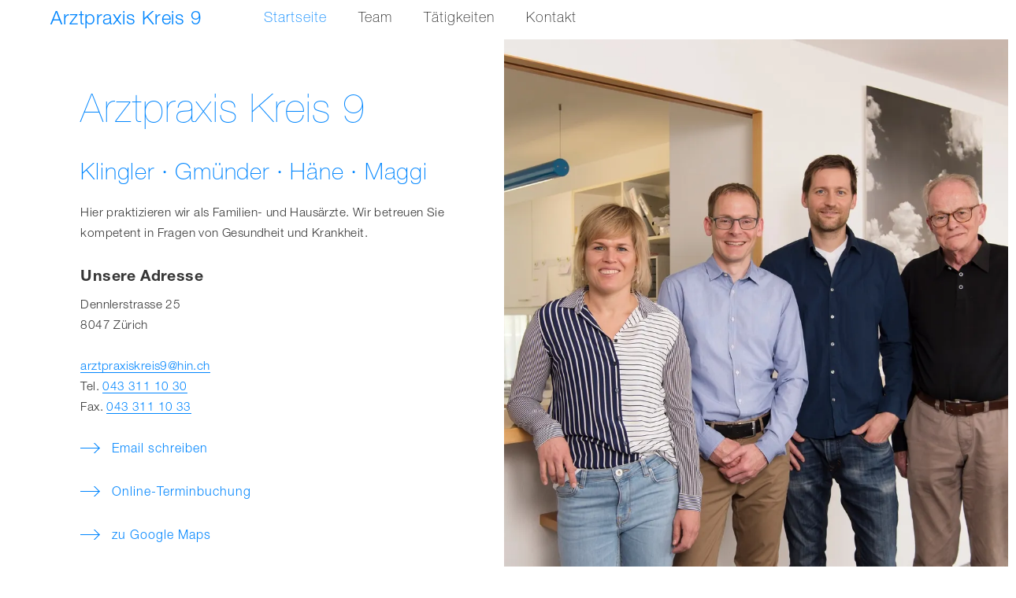

--- FILE ---
content_type: text/html
request_url: https://www.arztpraxis-kreis9.ch/
body_size: 6025
content:
<!DOCTYPE html><!-- This site was created in Webflow. https://webflow.com --><!-- Last Published: Wed Oct 22 2025 10:04:50 GMT+0000 (Coordinated Universal Time) --><html data-wf-domain="www.arztpraxis-kreis9.ch" data-wf-page="5a7c5e4dc043f40001b19fb2" data-wf-site="58e55347ab5697cc2b7e3c99" lang="de"><head><meta charset="utf-8"/><title>Die Arztpraxis Kreis 9 - Stadt Zürich</title><meta content="Ihre Hausärzte in Albisrieden und Altstetten. Klingler · Gmünder · Häne · Maggi · Dennlerstrasse 25 · 8047 Zürich · arztpraxiskreis9@hin.ch  · Tel. 043 311 10 30 · Fax 043 311 10 33" name="description"/><meta content="Die Arztpraxis Kreis 9 - Stadt Zürich" property="og:title"/><meta content="Ihre Hausärzte in Albisrieden und Altstetten. Klingler · Gmünder · Häne · Maggi · Dennlerstrasse 25 · 8047 Zürich · arztpraxiskreis9@hin.ch  · Tel. 043 311 10 30 · Fax 043 311 10 33" property="og:description"/><meta content="https://cdn.prod.website-files.com/58e55347ab5697cc2b7e3c99/5a6a0de22646f600011778a0_Portraits0066-2500.jpg" property="og:image"/><meta content="Die Arztpraxis Kreis 9 - Stadt Zürich" property="twitter:title"/><meta content="Ihre Hausärzte in Albisrieden und Altstetten. Klingler · Gmünder · Häne · Maggi · Dennlerstrasse 25 · 8047 Zürich · arztpraxiskreis9@hin.ch  · Tel. 043 311 10 30 · Fax 043 311 10 33" property="twitter:description"/><meta content="https://cdn.prod.website-files.com/58e55347ab5697cc2b7e3c99/5a6a0de22646f600011778a0_Portraits0066-2500.jpg" property="twitter:image"/><meta property="og:type" content="website"/><meta content="summary_large_image" name="twitter:card"/><meta content="width=device-width, initial-scale=1" name="viewport"/><meta content="-4WVaVuvI-h1YaM4zvjBZ90XjsKrfDrzXH_9ym5hOFE" name="google-site-verification"/><meta content="Webflow" name="generator"/><link href="https://cdn.prod.website-files.com/58e55347ab5697cc2b7e3c99/css/arztpraxis-kreis-9.webflow.shared.4d13e4922.css" rel="stylesheet" type="text/css"/><script type="text/javascript">!function(o,c){var n=c.documentElement,t=" w-mod-";n.className+=t+"js",("ontouchstart"in o||o.DocumentTouch&&c instanceof DocumentTouch)&&(n.className+=t+"touch")}(window,document);</script><link href="https://cdn.prod.website-files.com/58e55347ab5697cc2b7e3c99/5a7cd82c15af960001b37e09_favicon.png" rel="shortcut icon" type="image/x-icon"/><link href="https://cdn.prod.website-files.com/58e55347ab5697cc2b7e3c99/5a7cd83015af960001b37e0a_favicon%408x.png" rel="apple-touch-icon"/><script async="" src="https://www.googletagmanager.com/gtag/js?id=G-D215ZPT4XM"></script><script type="text/javascript">window.dataLayer = window.dataLayer || [];function gtag(){dataLayer.push(arguments);}gtag('set', 'developer_id.dZGVlNj', true);gtag('js', new Date());gtag('config', 'G-D215ZPT4XM');</script><style>

body {
    -webkit-font-smoothing: antialiased;
    -moz-osx-font-smoothing: grayscale;
    -o-font-smoothing: antialiased; 
}
  
.heading-1 {
  word-break: break-word;
  -webkit-hyphens: auto;
  -moz-hyphens: auto;
  -ms-hyphens: auto;
  -o-hyphens: auto;
  hyphens: auto;
}
  
.heading-2 {
  word-break: break-word;
  -webkit-hyphens: auto;
  -moz-hyphens: auto;
  -ms-hyphens: auto;
  -o-hyphens: auto;
  hyphens: auto;
}
</style>

<script>
var gaProperty = 'UA-113804898-1';
var disableStr = 'ga-disable-' + gaProperty;
if (document.cookie.indexOf(disableStr + '=true') > -1) {
 window[disableStr] = true;
}
function gaOptout() {
 document.cookie = disableStr + '=true; expires=Thu, 31 Dec 2099 23:59:59 UTC; path=/';
 window[disableStr] = true;
 alert('Das Tracking durch Google Analytics wurde in Ihrem Browser für diese Website deaktiviert.');
}
</script>
<!-- Google tag (gtag.js) -->
<script async src="https://www.googletagmanager.com/gtag/js?id=G-D215ZPT4XM"></script>
<script>
  window.dataLayer = window.dataLayer || [];
  function gtag(){dataLayer.push(arguments);}
  gtag('js', new Date());

  gtag('config', 'G-D215ZPT4XM', {'anonymize_ip':true });
</script></head><body><div data-animation="over-right" class="navbar w-nav" data-easing2="ease" data-easing="ease" data-collapse="medium" data-w-id="99045f0e-a14c-7936-868b-c260e238e340" role="banner" data-duration="400" data-doc-height="1"><div class="navigation-wrapper"><a href="/" aria-current="page" class="logo w-nav-brand w--current"><div class="logo-type">Arztpraxis Kreis 9</div></a><nav role="navigation" class="nav-menu w-nav-menu"><div class="scroll-wrap"><a href="/" aria-current="page" class="navlink w-nav-link w--current">Startseite</a><a href="/de/team" class="navlink w-nav-link">Team</a><div data-delay="0" data-hover="false" class="dropdown w-dropdown"><div class="navlink w-dropdown-toggle"><div>Tätigkeiten</div></div><nav class="navdropdown w-dropdown-list"><a href="/de/taetigkeiten/familien-und-hausarzt-zuerich" class="navdropdown-link w-dropdown-link">Hausarzt</a><a href="/de/taetigkeiten/infektionskrankheiten" class="navdropdown-link w-dropdown-link">Infektions­­krankheiten (HIV)</a><a href="/de/taetigkeiten/manuelle-medizin" class="navdropdown-link w-dropdown-link">Manuelle Medizin</a><a href="/de/taetigkeiten/vasektomie-zuerich" class="navdropdown-link w-dropdown-link">Vasektomie</a><a href="/de/taetigkeiten/ayurveda" class="navdropdown-link w-dropdown-link">Ayurveda</a></nav></div><a href="/de/kontakt" class="navlink w-nav-link">Kontakt</a></div></nav><div class="menu-button-2 w-nav-button"><div class="icon-menu-new"><div class="icon-lines top"></div><div class="icon-lines middle"></div><div class="icon-lines bottom"></div></div></div></div></div><div class="startscreen-split"><div class="split-screenwrapper"><div class="splitscreen-text-item"><h1 class="heading-1">Arztpraxis Kreis 9</h1><h2 class="heading-2">Klingler · Gmünder · Häne · Maggi</h2><p class="laufext">Hier praktizieren wir als Familien- und Hausärzte. Wir betreuen Sie kompetent in Fragen von Gesundheit und Krankheit.</p><h3 class="heading-4">Unsere Adresse</h3><div class="laufext">Dennlerstrasse 25<br/>8047 Zürich<br/><br/><a href="mailto:arztpraxiskreis9@hin.ch?subject=Anfrage%20via%20Webseite" class="lauftext-link">arztpraxiskreis9@hin.ch</a><br/>Tel. <a href="tel:+41433111030" class="lauftext-link">043 311 10 30</a><br/>Fax. <a href="tel:+41433111030" class="lauftext-link">043 311 10 33</a><br/></div><div class="link-block"><a href="tel:0041433111030" data-ix="smooth-hover" class="icon-buttton w-hidden-main w-hidden-medium w-inline-block"><div class="pfeil-link-icon"></div><div class="icon-button-text">Anrufen</div></a><a href="mailto:arztpraxiskreis9@hin.ch" data-ix="smooth-hover" class="icon-buttton w-inline-block"><div class="pfeil-link-icon"></div><div class="icon-button-text">Email schreiben</div></a><a href="/de/online-terminbuchung" data-ix="smooth-hover" class="icon-buttton w-inline-block"><div class="pfeil-link-icon"></div><div class="icon-button-text">Online-Terminbuchung</div></a><a href="https://www.google.ch/maps/place/Arztpraxis+Maggi+Oertle/@47.381138,8.4956072,17z/data=!4m15!1m9!4m8!1m0!1m6!1m2!1s0x47900a32ea30846f:0x58622024b07c8727!2sArztpraxis+Maggi+Oertle,+Dennlerstrasse+25,+8047+Z%C3%BCrich!2m2!1d8.4978012!2d47.381138!3m4!1s0x47900a32ea30846f:0x58622024b07c8727!8m2!3d47.381138!4d8.4978012?hl=en" data-ix="smooth-hover" class="icon-buttton w-inline-block"><div class="pfeil-link-icon"></div><div class="icon-button-text">zu Google Maps</div></a><a href="https://www.arztpraxis-kreis9.ch/de/kontakt#anfahrt" data-ix="smooth-hover" class="icon-buttton w-inline-block"><div class="pfeil-link-icon"></div><div class="icon-button-text">Anfahrtsplan</div></a></div></div><div class="hero-split-image"><img src="https://cdn.prod.website-files.com/58e55347ab5697cc2b7e3c99/60ec04b5995cde4ff79da450_Gruppe_8892.webp" alt="Die drei Ärzte. Oertle, Maggi und Klingler vor der Reception." width="1250" sizes="100vw" srcset="https://cdn.prod.website-files.com/58e55347ab5697cc2b7e3c99/60ec04b5995cde4ff79da450_Gruppe_8892-p-500.webp 500w, https://cdn.prod.website-files.com/58e55347ab5697cc2b7e3c99/60ec04b5995cde4ff79da450_Gruppe_8892-p-800.webp 800w, https://cdn.prod.website-files.com/58e55347ab5697cc2b7e3c99/60ec04b5995cde4ff79da450_Gruppe_8892-p-1080.webp 1080w, https://cdn.prod.website-files.com/58e55347ab5697cc2b7e3c99/60ec04b5995cde4ff79da450_Gruppe_8892-p-1600.webp 1600w, https://cdn.prod.website-files.com/58e55347ab5697cc2b7e3c99/60ec04b5995cde4ff79da450_Gruppe_8892-p-2000.webp 2000w, https://cdn.prod.website-files.com/58e55347ab5697cc2b7e3c99/60ec04b5995cde4ff79da450_Gruppe_8892.webp 4507w" class="hero-images start"/></div></div></div><div class="content-area"><div class="content-container w-container"><div class="text-wrapper"><h2 class="heading-2">Wir sind für Sie da.</h2><h3 class="heading-4">Öffnungszeiten</h3><p class="laufext"><strong>Sprechstundenzeiten: </strong><br/>Montag, Dienstag, Donnerstag und Freitag:<br/>08:00 - 12:00 und 13:30 - 17:00 Uhr<br/>Mittwoch:<br/>08:00 - 12:00 und 13:30 - 19:00 Uhr<br/>‍<strong>Telefonöffnungszeiten: </strong><br/>Montag bis Freitag<br/>08:00 - 11:30 und 14:00 - 16:30 Uhr</p><h3 class="heading-4">Unsere Praxis</h3><p class="laufext">Die Praxis ist vollständig rollstuhlgängig.<br/>Die Distanz zu den Haltestellen der Tram Nr. 2 und Nr. 3 beträgt 100m bzw. 200m. <br/>Parkplätze: Blaue Zone und separate Besucherparkplätze vorhanden.<br/><br/>Bitte teilen Sie uns möglichst frühzeitig (mind. 24h vorher) mit, falls sie einen vereinbarten Termin nicht wahrnehmen können.<br/>Nicht rechtzeitig abgesagte oder versäumte Termine werden in Rechnung gestellt. Diese Kosten werden nicht von Ihrer Krankenkasse übernommen.</p><h3 class="heading-4">Sprachen</h3><p class="laufext">Wir sprechen deutsch, englisch, italienisch, französisch.</p></div><div class="arzt-team-box"><h2 class="heading-2">Die Ärzte der Arztpraxis Kreis 9</h2><div class="w-dyn-list"><div role="list" class="w-dyn-items"><div role="listitem" class="w-dyn-item"><a href="/personen/dominic-klingler" class="arztbox-flexparent w-inline-block"><div class="text-flex-to-inline"><h3 class="heading-4 divis left">Dr. med.</h3><h3 class="heading-4">Dominic Klingler</h3></div><div class="text-flex-to-inline"><p class="laufext">Allgemeine Innere Medizin FMH &amp; Infektionskrankheiten</p></div></a></div><div role="listitem" class="w-dyn-item"><a href="/personen/corinne-gmunder" class="arztbox-flexparent w-inline-block"><div class="text-flex-to-inline"><h3 class="heading-4 divis left">Dr. med.</h3><h3 class="heading-4">Corinne Gmünder</h3></div><div class="text-flex-to-inline"><p class="laufext">Allgemeine Innere Medizin FMH &amp; Ayurveda Medizin</p></div></a></div><div role="listitem" class="w-dyn-item"><a href="/personen/hanspeter-hane" class="arztbox-flexparent w-inline-block"><div class="text-flex-to-inline"><h3 class="heading-4 divis left">Dr. med.</h3><h3 class="heading-4">Hanspeter Häne</h3></div><div class="text-flex-to-inline"><p class="laufext">Allgemeine Innere Medizin FMH &amp; Manuelle Medizin SAMM</p></div></a></div><div role="listitem" class="w-dyn-item"><a href="/personen/bruno-maggi" class="arztbox-flexparent w-inline-block"><div class="text-flex-to-inline"><h3 class="heading-4 divis left">Dr. med.</h3><h3 class="heading-4">Bruno Maggi</h3></div><div class="text-flex-to-inline"><p class="laufext">Manuelle Medizin SAMM</p></div></a></div></div></div></div><div class="content-image-float-left"><img src="https://cdn.prod.website-files.com/58e55347ab5697cc2b7e3c99/5a69d45598e54300016db873_Start0008-72dpi-2500px.webp" width="1250" alt="Emfpang der Arztpraxis Kreis 9 mit Patient der sich bei der Medizinischen Praxisassistentin anmeldet." sizes="(max-width: 767px) 100vw, (max-width: 991px) 728px, 940px" srcset="https://cdn.prod.website-files.com/58e55347ab5697cc2b7e3c99/5a69d45598e54300016db873_Start0008-72dpi-2500px-p-1080.webp 1080w, https://cdn.prod.website-files.com/58e55347ab5697cc2b7e3c99/5a69d45598e54300016db873_Start0008-72dpi-2500px-p-1600.webp 1600w, https://cdn.prod.website-files.com/58e55347ab5697cc2b7e3c99/5a69d45598e54300016db873_Start0008-72dpi-2500px-p-2000.webp 2000w, https://cdn.prod.website-files.com/58e55347ab5697cc2b7e3c99/5a69d45598e54300016db873_Start0008-72dpi-2500px.webp 2500w" class="inhaltsbild-floating"/></div><div class="text-wrapper"><h2 class="heading-2">Hausarztmodell </h2><h3 class="heading-4">Wir sind zmed-Mitglieder</h3><p class="laufext">Über das Hausarztmodell der zmed haben wir Verträge mit den meisten Krankenkassen.<br/>Wenn Sie sich über das Hausarztmodell versichern lassen, profitieren sie von Prämienverbilligungen. Sie verpflichten sich im Gegenzug dazu, mit allen medizinischen Problemen zuerst den Hausarzt zu konsultieren. <br/>Weitere Informationen zum Hausarztmodell und eine Liste der Krankenkassen mit welchen ein Hausarztmodell möglich ist, finden Sie auf der <a href="https://www.zmed.ch/Patienten/zmed_Hausarzt-Modell/" target="_blank">Webseite von zmed</a>.</p></div><div class="content-image-float-left"><img src="https://cdn.prod.website-files.com/58e55347ab5697cc2b7e3c99/61716669645aee6f228877d0__DSC0945-bearbeitet.avif" width="1250" alt="Emfpang der Arztpraxis Kreis 9 mit Patient der sich bei der Medizinischen Praxisassistentin anmeldet." sizes="(max-width: 767px) 100vw, (max-width: 991px) 728px, 940px" srcset="https://cdn.prod.website-files.com/58e55347ab5697cc2b7e3c99/61716669645aee6f228877d0__DSC0945-bearbeitet-p-500.avif 500w, https://cdn.prod.website-files.com/58e55347ab5697cc2b7e3c99/61716669645aee6f228877d0__DSC0945-bearbeitet-p-1080.avif 1080w, https://cdn.prod.website-files.com/58e55347ab5697cc2b7e3c99/61716669645aee6f228877d0__DSC0945-bearbeitet-p-1600.avif 1600w, https://cdn.prod.website-files.com/58e55347ab5697cc2b7e3c99/61716669645aee6f228877d0__DSC0945-bearbeitet.avif 2500w" class="inhaltsbild-floating"/></div></div></div><div id="Geschichte" class="doktor-content"><div class="content-container w-container"><div class="w-row"><div class="w-col w-col-6"><h2 class="heading-2">Praxis Geschichte</h2><img src="https://cdn.prod.website-files.com/58e55347ab5697cc2b7e3c99/5dd7ae884e896a7c08491c36_die_aerzte_oertle_maggi_ttt.webp" loading="lazy" sizes="(max-width: 767px) 96vw, (max-width: 991px) 353.9921875px, 459.9921875px" srcset="https://cdn.prod.website-files.com/58e55347ab5697cc2b7e3c99/5dd7ae884e896a7c08491c36_die_aerzte_oertle_maggi_ttt-p-500.webp 500w, https://cdn.prod.website-files.com/58e55347ab5697cc2b7e3c99/5dd7ae884e896a7c08491c36_die_aerzte_oertle_maggi_ttt-p-1080.webp 1080w, https://cdn.prod.website-files.com/58e55347ab5697cc2b7e3c99/5dd7ae884e896a7c08491c36_die_aerzte_oertle_maggi_ttt-p-1600.webp 1600w, https://cdn.prod.website-files.com/58e55347ab5697cc2b7e3c99/5dd7ae884e896a7c08491c36_die_aerzte_oertle_maggi_ttt-p-2000.webp 2000w, https://cdn.prod.website-files.com/58e55347ab5697cc2b7e3c99/5dd7ae884e896a7c08491c36_die_aerzte_oertle_maggi_ttt.webp 2240w" alt=""/><p class="laufext">Dr. Daniel Oertle und Dr. Bruno Maggi · 2009</p></div><div class="w-col w-col-6"><ul role="list" class="w-list-unstyled"><li><h3 class="heading-4">1987</h3><p class="laufext">Die Praxis wurde 1987 von Dr. Bruno Maggi und Dr. Milo Huber an der Dennlerstrasse 24 gegründet.</p></li><li><h3 class="heading-4">1995</h3><p class="laufext">Seit 1995 arbeiten Dr. Bruno Maggi und Dr. Daniel Oertle in einer Praxisgemeinschaft.</p></li><li><h3 class="heading-4">2003</h3><p class="laufext">Im Jahr 2003 konnten sie im Neubau Dennlerstrasse 25 (auf der gegenüber liegenden Strassenseite) die grossen und hellen Praxisräumlichkeiten beziehen.</p></li><li><h3 class="heading-4">2017</h3><p class="laufext">2017 trat Dr. Dominic Klingler als Partner in die Arztpraxis Kreis 9 ein.</p><h3 class="heading-4">2019</h3><p class="laufext">2019 trat Frau Dr. Corinne Gmünder als Partnerin in die Arztpraxis Kreis 9 ein.</p><h3 class="heading-4">2020</h3><p class="laufext">2020 trat Dr. Hanspeter Häne als Partner in die Arztpraxis Kreis 9 ein.</p><h3 class="heading-4">2021</h3><p class="laufext">Ende Februar beendete Dr. Daniel Oertle seine Tätigkeit in der Arztpraxis Kreis 9.</p></li></ul></div></div></div></div><div class="mitteilungs-box-wrapper"><div class="mitteilung-box w-dyn-list"><div role="list" class="mitteilung-list w-dyn-items"><div role="listitem" class="mitteiling-item w-dyn-item"><div class="mitteilung-textbox"><a href="/mitteilung/neu-konnen-sie-online-ihre-termine-buchen" class="mitteilung-link wichtig w-inline-block w-condition-invisible"><img src="https://cdn.prod.website-files.com/58e55347ab5697cc2b7e3c99/59ce03124011c30001cd1b34_Pfeil-Weiss.svg" alt="" class="news-icon"/><h4 class="heading-5 line-height-1em">Neu können Sie online ihre Termine buchen</h4></a><a href="https://www.arztpraxis-kreis9.ch/de/online-terminbuchung" class="mitteilung-link wichtig w-inline-block w-condition-invisible"><img src="https://cdn.prod.website-files.com/58e55347ab5697cc2b7e3c99/59ce03124011c30001cd1b34_Pfeil-Weiss.svg" alt="" class="news-icon"/><h4 class="heading-5 line-height-1em">Neu können Sie online ihre Termine buchen</h4></a><a href="/mitteilung/neu-konnen-sie-online-ihre-termine-buchen" class="mitteilung-link w-inline-block w-condition-invisible"><img src="https://cdn.prod.website-files.com/58e55347ab5697cc2b7e3c99/59ce03124011c30001cd1b34_Pfeil-Weiss.svg" alt="" class="news-icon"/><h4 class="heading-5 line-height-1em">Neu können Sie online ihre Termine buchen</h4></a><a href="https://www.arztpraxis-kreis9.ch/de/online-terminbuchung" class="mitteilung-link w-inline-block"><img src="https://cdn.prod.website-files.com/58e55347ab5697cc2b7e3c99/59ce03124011c30001cd1b34_Pfeil-Weiss.svg" alt="" class="news-icon"/><h4 class="heading-5 line-height-1em">Neu können Sie online ihre Termine buchen</h4></a></div><a href="#" class="close-btn mitteilung w-inline-block" data-ix="close-mitteilung"><img src="https://cdn.prod.website-files.com/58e55347ab5697cc2b7e3c99/594d0d3340bec07274893410_Close-Icon.svg" width="23" alt="close-icon" class="close-icon"/></a><a href="#" class="close-btn mitteilung wichtig w-inline-block w-condition-invisible" data-ix="close-mitteilung"><img src="https://cdn.prod.website-files.com/58e55347ab5697cc2b7e3c99/594d0d3340bec07274893410_Close-Icon.svg" width="23" alt="close-icon" class="close-icon"/></a></div></div></div><div class="w-embed w-script"><script>
  const CLOSE_KEY = 'hasclosed';
  const CLOSE_TIME_KEY = 'closeTime';
  const TEN_MINUTES = 10 * 60 * 1000; // 10 Minuten in Millisekunden

  // Element-Referenzen
  const infobox = document.querySelector(".mitteilungs-box-wrapper");
  const closeButton = document.querySelector(".close-btn");

  // Funktion zur Ablaufprüfung
  function hasExpired() {
    const savedTime = sessionStorage.getItem(CLOSE_TIME_KEY);
    if (!savedTime) return false; // Kein Zeitstempel -> nicht abgelaufen
    const currentTime = new Date().getTime();
    return currentTime - parseInt(savedTime, 10) > TEN_MINUTES;
  }

  // Beim Laden der Seite prüfen
  if (sessionStorage.getItem(CLOSE_KEY) === 'true' && !hasExpired()) {
    // Infobox ausblenden, wenn der Zustand gespeichert ist und nicht abgelaufen
    infobox.style.display = 'none';
  } else {
    // Ablaufzeit überschritten oder Cookie nicht gesetzt -> Session reset
    sessionStorage.removeItem(CLOSE_KEY);
    sessionStorage.removeItem(CLOSE_TIME_KEY);
  }

  // Event-Listener für den Close-Button
  closeButton.addEventListener('click', function () {
    // Infobox ausblenden
    infobox.style.display = 'none';
    // Aktuellen Zeitpunkt speichern
    const currentTime = new Date().getTime();
    sessionStorage.setItem(CLOSE_KEY, 'true');
    sessionStorage.setItem(CLOSE_TIME_KEY, currentTime);
  });
</script></div></div><script src="https://d3e54v103j8qbb.cloudfront.net/js/jquery-3.5.1.min.dc5e7f18c8.js?site=58e55347ab5697cc2b7e3c99" type="text/javascript" integrity="sha256-9/aliU8dGd2tb6OSsuzixeV4y/faTqgFtohetphbbj0=" crossorigin="anonymous"></script><script src="https://cdn.prod.website-files.com/58e55347ab5697cc2b7e3c99/js/webflow.schunk.36b8fb49256177c8.js" type="text/javascript"></script><script src="https://cdn.prod.website-files.com/58e55347ab5697cc2b7e3c99/js/webflow.schunk.80a60822f7768e05.js" type="text/javascript"></script><script src="https://cdn.prod.website-files.com/58e55347ab5697cc2b7e3c99/js/webflow.acf244c0.f2a6d2c52fb40ffb.js" type="text/javascript"></script><script src="https://cdnjs.cloudflare.com/ajax/libs/jquery-cookie/1.4.1/jquery.cookie.js"></script>

<script>
$(document).ready(function(){
	if (!$.cookie('alert')) {
	  $('.analytics-cookie-box').show().css('display', 'flex');   
	  var date = new Date();
    date.setTime(date.getTime() + 24 * 60 * 60 * 1000); 
 	  $.cookie('alert', true, { expires: date });
	}
});
</script></body></html>

--- FILE ---
content_type: text/css
request_url: https://cdn.prod.website-files.com/58e55347ab5697cc2b7e3c99/css/arztpraxis-kreis-9.webflow.shared.4d13e4922.css
body_size: 15732
content:
html {
  -webkit-text-size-adjust: 100%;
  -ms-text-size-adjust: 100%;
  font-family: sans-serif;
}

body {
  margin: 0;
}

article, aside, details, figcaption, figure, footer, header, hgroup, main, menu, nav, section, summary {
  display: block;
}

audio, canvas, progress, video {
  vertical-align: baseline;
  display: inline-block;
}

audio:not([controls]) {
  height: 0;
  display: none;
}

[hidden], template {
  display: none;
}

a {
  background-color: #0000;
}

a:active, a:hover {
  outline: 0;
}

abbr[title] {
  border-bottom: 1px dotted;
}

b, strong {
  font-weight: bold;
}

dfn {
  font-style: italic;
}

h1 {
  margin: .67em 0;
  font-size: 2em;
}

mark {
  color: #000;
  background: #ff0;
}

small {
  font-size: 80%;
}

sub, sup {
  vertical-align: baseline;
  font-size: 75%;
  line-height: 0;
  position: relative;
}

sup {
  top: -.5em;
}

sub {
  bottom: -.25em;
}

img {
  border: 0;
}

svg:not(:root) {
  overflow: hidden;
}

hr {
  box-sizing: content-box;
  height: 0;
}

pre {
  overflow: auto;
}

code, kbd, pre, samp {
  font-family: monospace;
  font-size: 1em;
}

button, input, optgroup, select, textarea {
  color: inherit;
  font: inherit;
  margin: 0;
}

button {
  overflow: visible;
}

button, select {
  text-transform: none;
}

button, html input[type="button"], input[type="reset"] {
  -webkit-appearance: button;
  cursor: pointer;
}

button[disabled], html input[disabled] {
  cursor: default;
}

button::-moz-focus-inner, input::-moz-focus-inner {
  border: 0;
  padding: 0;
}

input {
  line-height: normal;
}

input[type="checkbox"], input[type="radio"] {
  box-sizing: border-box;
  padding: 0;
}

input[type="number"]::-webkit-inner-spin-button, input[type="number"]::-webkit-outer-spin-button {
  height: auto;
}

input[type="search"] {
  -webkit-appearance: none;
}

input[type="search"]::-webkit-search-cancel-button, input[type="search"]::-webkit-search-decoration {
  -webkit-appearance: none;
}

legend {
  border: 0;
  padding: 0;
}

textarea {
  overflow: auto;
}

optgroup {
  font-weight: bold;
}

table {
  border-collapse: collapse;
  border-spacing: 0;
}

td, th {
  padding: 0;
}

@font-face {
  font-family: webflow-icons;
  src: url("[data-uri]") format("truetype");
  font-weight: normal;
  font-style: normal;
}

[class^="w-icon-"], [class*=" w-icon-"] {
  speak: none;
  font-variant: normal;
  text-transform: none;
  -webkit-font-smoothing: antialiased;
  -moz-osx-font-smoothing: grayscale;
  font-style: normal;
  font-weight: normal;
  line-height: 1;
  font-family: webflow-icons !important;
}

.w-icon-slider-right:before {
  content: "";
}

.w-icon-slider-left:before {
  content: "";
}

.w-icon-nav-menu:before {
  content: "";
}

.w-icon-arrow-down:before, .w-icon-dropdown-toggle:before {
  content: "";
}

.w-icon-file-upload-remove:before {
  content: "";
}

.w-icon-file-upload-icon:before {
  content: "";
}

* {
  box-sizing: border-box;
}

html {
  height: 100%;
}

body {
  color: #333;
  background-color: #fff;
  min-height: 100%;
  margin: 0;
  font-family: Arial, sans-serif;
  font-size: 14px;
  line-height: 20px;
}

img {
  vertical-align: middle;
  max-width: 100%;
  display: inline-block;
}

html.w-mod-touch * {
  background-attachment: scroll !important;
}

.w-block {
  display: block;
}

.w-inline-block {
  max-width: 100%;
  display: inline-block;
}

.w-clearfix:before, .w-clearfix:after {
  content: " ";
  grid-area: 1 / 1 / 2 / 2;
  display: table;
}

.w-clearfix:after {
  clear: both;
}

.w-hidden {
  display: none;
}

.w-button {
  color: #fff;
  line-height: inherit;
  cursor: pointer;
  background-color: #3898ec;
  border: 0;
  border-radius: 0;
  padding: 9px 15px;
  text-decoration: none;
  display: inline-block;
}

input.w-button {
  -webkit-appearance: button;
}

html[data-w-dynpage] [data-w-cloak] {
  color: #0000 !important;
}

.w-code-block {
  margin: unset;
}

pre.w-code-block code {
  all: inherit;
}

.w-optimization {
  display: contents;
}

.w-webflow-badge, .w-webflow-badge > img {
  box-sizing: unset;
  width: unset;
  height: unset;
  max-height: unset;
  max-width: unset;
  min-height: unset;
  min-width: unset;
  margin: unset;
  padding: unset;
  float: unset;
  clear: unset;
  border: unset;
  border-radius: unset;
  background: unset;
  background-image: unset;
  background-position: unset;
  background-size: unset;
  background-repeat: unset;
  background-origin: unset;
  background-clip: unset;
  background-attachment: unset;
  background-color: unset;
  box-shadow: unset;
  transform: unset;
  direction: unset;
  font-family: unset;
  font-weight: unset;
  color: unset;
  font-size: unset;
  line-height: unset;
  font-style: unset;
  font-variant: unset;
  text-align: unset;
  letter-spacing: unset;
  -webkit-text-decoration: unset;
  text-decoration: unset;
  text-indent: unset;
  text-transform: unset;
  list-style-type: unset;
  text-shadow: unset;
  vertical-align: unset;
  cursor: unset;
  white-space: unset;
  word-break: unset;
  word-spacing: unset;
  word-wrap: unset;
  transition: unset;
}

.w-webflow-badge {
  white-space: nowrap;
  cursor: pointer;
  box-shadow: 0 0 0 1px #0000001a, 0 1px 3px #0000001a;
  visibility: visible !important;
  opacity: 1 !important;
  z-index: 2147483647 !important;
  color: #aaadb0 !important;
  overflow: unset !important;
  background-color: #fff !important;
  border-radius: 3px !important;
  width: auto !important;
  height: auto !important;
  margin: 0 !important;
  padding: 6px !important;
  font-size: 12px !important;
  line-height: 14px !important;
  text-decoration: none !important;
  display: inline-block !important;
  position: fixed !important;
  inset: auto 12px 12px auto !important;
  transform: none !important;
}

.w-webflow-badge > img {
  position: unset;
  visibility: unset !important;
  opacity: 1 !important;
  vertical-align: middle !important;
  display: inline-block !important;
}

h1, h2, h3, h4, h5, h6 {
  margin-bottom: 10px;
  font-weight: bold;
}

h1 {
  margin-top: 20px;
  font-size: 38px;
  line-height: 44px;
}

h2 {
  margin-top: 20px;
  font-size: 32px;
  line-height: 36px;
}

h3 {
  margin-top: 20px;
  font-size: 24px;
  line-height: 30px;
}

h4 {
  margin-top: 10px;
  font-size: 18px;
  line-height: 24px;
}

h5 {
  margin-top: 10px;
  font-size: 14px;
  line-height: 20px;
}

h6 {
  margin-top: 10px;
  font-size: 12px;
  line-height: 18px;
}

p {
  margin-top: 0;
  margin-bottom: 10px;
}

blockquote {
  border-left: 5px solid #e2e2e2;
  margin: 0 0 10px;
  padding: 10px 20px;
  font-size: 18px;
  line-height: 22px;
}

figure {
  margin: 0 0 10px;
}

figcaption {
  text-align: center;
  margin-top: 5px;
}

ul, ol {
  margin-top: 0;
  margin-bottom: 10px;
  padding-left: 40px;
}

.w-list-unstyled {
  padding-left: 0;
  list-style: none;
}

.w-embed:before, .w-embed:after {
  content: " ";
  grid-area: 1 / 1 / 2 / 2;
  display: table;
}

.w-embed:after {
  clear: both;
}

.w-video {
  width: 100%;
  padding: 0;
  position: relative;
}

.w-video iframe, .w-video object, .w-video embed {
  border: none;
  width: 100%;
  height: 100%;
  position: absolute;
  top: 0;
  left: 0;
}

fieldset {
  border: 0;
  margin: 0;
  padding: 0;
}

button, [type="button"], [type="reset"] {
  cursor: pointer;
  -webkit-appearance: button;
  border: 0;
}

.w-form {
  margin: 0 0 15px;
}

.w-form-done {
  text-align: center;
  background-color: #ddd;
  padding: 20px;
  display: none;
}

.w-form-fail {
  background-color: #ffdede;
  margin-top: 10px;
  padding: 10px;
  display: none;
}

label {
  margin-bottom: 5px;
  font-weight: bold;
  display: block;
}

.w-input, .w-select {
  color: #333;
  vertical-align: middle;
  background-color: #fff;
  border: 1px solid #ccc;
  width: 100%;
  height: 38px;
  margin-bottom: 10px;
  padding: 8px 12px;
  font-size: 14px;
  line-height: 1.42857;
  display: block;
}

.w-input::placeholder, .w-select::placeholder {
  color: #999;
}

.w-input:focus, .w-select:focus {
  border-color: #3898ec;
  outline: 0;
}

.w-input[disabled], .w-select[disabled], .w-input[readonly], .w-select[readonly], fieldset[disabled] .w-input, fieldset[disabled] .w-select {
  cursor: not-allowed;
}

.w-input[disabled]:not(.w-input-disabled), .w-select[disabled]:not(.w-input-disabled), .w-input[readonly], .w-select[readonly], fieldset[disabled]:not(.w-input-disabled) .w-input, fieldset[disabled]:not(.w-input-disabled) .w-select {
  background-color: #eee;
}

textarea.w-input, textarea.w-select {
  height: auto;
}

.w-select {
  background-color: #f3f3f3;
}

.w-select[multiple] {
  height: auto;
}

.w-form-label {
  cursor: pointer;
  margin-bottom: 0;
  font-weight: normal;
  display: inline-block;
}

.w-radio {
  margin-bottom: 5px;
  padding-left: 20px;
  display: block;
}

.w-radio:before, .w-radio:after {
  content: " ";
  grid-area: 1 / 1 / 2 / 2;
  display: table;
}

.w-radio:after {
  clear: both;
}

.w-radio-input {
  float: left;
  margin: 3px 0 0 -20px;
  line-height: normal;
}

.w-file-upload {
  margin-bottom: 10px;
  display: block;
}

.w-file-upload-input {
  opacity: 0;
  z-index: -100;
  width: .1px;
  height: .1px;
  position: absolute;
  overflow: hidden;
}

.w-file-upload-default, .w-file-upload-uploading, .w-file-upload-success {
  color: #333;
  display: inline-block;
}

.w-file-upload-error {
  margin-top: 10px;
  display: block;
}

.w-file-upload-default.w-hidden, .w-file-upload-uploading.w-hidden, .w-file-upload-error.w-hidden, .w-file-upload-success.w-hidden {
  display: none;
}

.w-file-upload-uploading-btn {
  cursor: pointer;
  background-color: #fafafa;
  border: 1px solid #ccc;
  margin: 0;
  padding: 8px 12px;
  font-size: 14px;
  font-weight: normal;
  display: flex;
}

.w-file-upload-file {
  background-color: #fafafa;
  border: 1px solid #ccc;
  flex-grow: 1;
  justify-content: space-between;
  margin: 0;
  padding: 8px 9px 8px 11px;
  display: flex;
}

.w-file-upload-file-name {
  font-size: 14px;
  font-weight: normal;
  display: block;
}

.w-file-remove-link {
  cursor: pointer;
  width: auto;
  height: auto;
  margin-top: 3px;
  margin-left: 10px;
  padding: 3px;
  display: block;
}

.w-icon-file-upload-remove {
  margin: auto;
  font-size: 10px;
}

.w-file-upload-error-msg {
  color: #ea384c;
  padding: 2px 0;
  display: inline-block;
}

.w-file-upload-info {
  padding: 0 12px;
  line-height: 38px;
  display: inline-block;
}

.w-file-upload-label {
  cursor: pointer;
  background-color: #fafafa;
  border: 1px solid #ccc;
  margin: 0;
  padding: 8px 12px;
  font-size: 14px;
  font-weight: normal;
  display: inline-block;
}

.w-icon-file-upload-icon, .w-icon-file-upload-uploading {
  width: 20px;
  margin-right: 8px;
  display: inline-block;
}

.w-icon-file-upload-uploading {
  height: 20px;
}

.w-container {
  max-width: 940px;
  margin-left: auto;
  margin-right: auto;
}

.w-container:before, .w-container:after {
  content: " ";
  grid-area: 1 / 1 / 2 / 2;
  display: table;
}

.w-container:after {
  clear: both;
}

.w-container .w-row {
  margin-left: -10px;
  margin-right: -10px;
}

.w-row:before, .w-row:after {
  content: " ";
  grid-area: 1 / 1 / 2 / 2;
  display: table;
}

.w-row:after {
  clear: both;
}

.w-row .w-row {
  margin-left: 0;
  margin-right: 0;
}

.w-col {
  float: left;
  width: 100%;
  min-height: 1px;
  padding-left: 10px;
  padding-right: 10px;
  position: relative;
}

.w-col .w-col {
  padding-left: 0;
  padding-right: 0;
}

.w-col-1 {
  width: 8.33333%;
}

.w-col-2 {
  width: 16.6667%;
}

.w-col-3 {
  width: 25%;
}

.w-col-4 {
  width: 33.3333%;
}

.w-col-5 {
  width: 41.6667%;
}

.w-col-6 {
  width: 50%;
}

.w-col-7 {
  width: 58.3333%;
}

.w-col-8 {
  width: 66.6667%;
}

.w-col-9 {
  width: 75%;
}

.w-col-10 {
  width: 83.3333%;
}

.w-col-11 {
  width: 91.6667%;
}

.w-col-12 {
  width: 100%;
}

.w-hidden-main {
  display: none !important;
}

@media screen and (max-width: 991px) {
  .w-container {
    max-width: 728px;
  }

  .w-hidden-main {
    display: inherit !important;
  }

  .w-hidden-medium {
    display: none !important;
  }

  .w-col-medium-1 {
    width: 8.33333%;
  }

  .w-col-medium-2 {
    width: 16.6667%;
  }

  .w-col-medium-3 {
    width: 25%;
  }

  .w-col-medium-4 {
    width: 33.3333%;
  }

  .w-col-medium-5 {
    width: 41.6667%;
  }

  .w-col-medium-6 {
    width: 50%;
  }

  .w-col-medium-7 {
    width: 58.3333%;
  }

  .w-col-medium-8 {
    width: 66.6667%;
  }

  .w-col-medium-9 {
    width: 75%;
  }

  .w-col-medium-10 {
    width: 83.3333%;
  }

  .w-col-medium-11 {
    width: 91.6667%;
  }

  .w-col-medium-12 {
    width: 100%;
  }

  .w-col-stack {
    width: 100%;
    left: auto;
    right: auto;
  }
}

@media screen and (max-width: 767px) {
  .w-hidden-main, .w-hidden-medium {
    display: inherit !important;
  }

  .w-hidden-small {
    display: none !important;
  }

  .w-row, .w-container .w-row {
    margin-left: 0;
    margin-right: 0;
  }

  .w-col {
    width: 100%;
    left: auto;
    right: auto;
  }

  .w-col-small-1 {
    width: 8.33333%;
  }

  .w-col-small-2 {
    width: 16.6667%;
  }

  .w-col-small-3 {
    width: 25%;
  }

  .w-col-small-4 {
    width: 33.3333%;
  }

  .w-col-small-5 {
    width: 41.6667%;
  }

  .w-col-small-6 {
    width: 50%;
  }

  .w-col-small-7 {
    width: 58.3333%;
  }

  .w-col-small-8 {
    width: 66.6667%;
  }

  .w-col-small-9 {
    width: 75%;
  }

  .w-col-small-10 {
    width: 83.3333%;
  }

  .w-col-small-11 {
    width: 91.6667%;
  }

  .w-col-small-12 {
    width: 100%;
  }
}

@media screen and (max-width: 479px) {
  .w-container {
    max-width: none;
  }

  .w-hidden-main, .w-hidden-medium, .w-hidden-small {
    display: inherit !important;
  }

  .w-hidden-tiny {
    display: none !important;
  }

  .w-col {
    width: 100%;
  }

  .w-col-tiny-1 {
    width: 8.33333%;
  }

  .w-col-tiny-2 {
    width: 16.6667%;
  }

  .w-col-tiny-3 {
    width: 25%;
  }

  .w-col-tiny-4 {
    width: 33.3333%;
  }

  .w-col-tiny-5 {
    width: 41.6667%;
  }

  .w-col-tiny-6 {
    width: 50%;
  }

  .w-col-tiny-7 {
    width: 58.3333%;
  }

  .w-col-tiny-8 {
    width: 66.6667%;
  }

  .w-col-tiny-9 {
    width: 75%;
  }

  .w-col-tiny-10 {
    width: 83.3333%;
  }

  .w-col-tiny-11 {
    width: 91.6667%;
  }

  .w-col-tiny-12 {
    width: 100%;
  }
}

.w-widget {
  position: relative;
}

.w-widget-map {
  width: 100%;
  height: 400px;
}

.w-widget-map label {
  width: auto;
  display: inline;
}

.w-widget-map img {
  max-width: inherit;
}

.w-widget-map .gm-style-iw {
  text-align: center;
}

.w-widget-map .gm-style-iw > button {
  display: none !important;
}

.w-widget-twitter {
  overflow: hidden;
}

.w-widget-twitter-count-shim {
  vertical-align: top;
  text-align: center;
  background: #fff;
  border: 1px solid #758696;
  border-radius: 3px;
  width: 28px;
  height: 20px;
  display: inline-block;
  position: relative;
}

.w-widget-twitter-count-shim * {
  pointer-events: none;
  -webkit-user-select: none;
  user-select: none;
}

.w-widget-twitter-count-shim .w-widget-twitter-count-inner {
  text-align: center;
  color: #999;
  font-family: serif;
  font-size: 15px;
  line-height: 12px;
  position: relative;
}

.w-widget-twitter-count-shim .w-widget-twitter-count-clear {
  display: block;
  position: relative;
}

.w-widget-twitter-count-shim.w--large {
  width: 36px;
  height: 28px;
}

.w-widget-twitter-count-shim.w--large .w-widget-twitter-count-inner {
  font-size: 18px;
  line-height: 18px;
}

.w-widget-twitter-count-shim:not(.w--vertical) {
  margin-left: 5px;
  margin-right: 8px;
}

.w-widget-twitter-count-shim:not(.w--vertical).w--large {
  margin-left: 6px;
}

.w-widget-twitter-count-shim:not(.w--vertical):before, .w-widget-twitter-count-shim:not(.w--vertical):after {
  content: " ";
  pointer-events: none;
  border: solid #0000;
  width: 0;
  height: 0;
  position: absolute;
  top: 50%;
  left: 0;
}

.w-widget-twitter-count-shim:not(.w--vertical):before {
  border-width: 4px;
  border-color: #75869600 #5d6c7b #75869600 #75869600;
  margin-top: -4px;
  margin-left: -9px;
}

.w-widget-twitter-count-shim:not(.w--vertical).w--large:before {
  border-width: 5px;
  margin-top: -5px;
  margin-left: -10px;
}

.w-widget-twitter-count-shim:not(.w--vertical):after {
  border-width: 4px;
  border-color: #fff0 #fff #fff0 #fff0;
  margin-top: -4px;
  margin-left: -8px;
}

.w-widget-twitter-count-shim:not(.w--vertical).w--large:after {
  border-width: 5px;
  margin-top: -5px;
  margin-left: -9px;
}

.w-widget-twitter-count-shim.w--vertical {
  width: 61px;
  height: 33px;
  margin-bottom: 8px;
}

.w-widget-twitter-count-shim.w--vertical:before, .w-widget-twitter-count-shim.w--vertical:after {
  content: " ";
  pointer-events: none;
  border: solid #0000;
  width: 0;
  height: 0;
  position: absolute;
  top: 100%;
  left: 50%;
}

.w-widget-twitter-count-shim.w--vertical:before {
  border-width: 5px;
  border-color: #5d6c7b #75869600 #75869600;
  margin-left: -5px;
}

.w-widget-twitter-count-shim.w--vertical:after {
  border-width: 4px;
  border-color: #fff #fff0 #fff0;
  margin-left: -4px;
}

.w-widget-twitter-count-shim.w--vertical .w-widget-twitter-count-inner {
  font-size: 18px;
  line-height: 22px;
}

.w-widget-twitter-count-shim.w--vertical.w--large {
  width: 76px;
}

.w-background-video {
  color: #fff;
  height: 500px;
  position: relative;
  overflow: hidden;
}

.w-background-video > video {
  object-fit: cover;
  z-index: -100;
  background-position: 50%;
  background-size: cover;
  width: 100%;
  height: 100%;
  margin: auto;
  position: absolute;
  inset: -100%;
}

.w-background-video > video::-webkit-media-controls-start-playback-button {
  -webkit-appearance: none;
  display: none !important;
}

.w-background-video--control {
  background-color: #0000;
  padding: 0;
  position: absolute;
  bottom: 1em;
  right: 1em;
}

.w-background-video--control > [hidden] {
  display: none !important;
}

.w-slider {
  text-align: center;
  clear: both;
  -webkit-tap-highlight-color: #0000;
  tap-highlight-color: #0000;
  background: #ddd;
  height: 300px;
  position: relative;
}

.w-slider-mask {
  z-index: 1;
  white-space: nowrap;
  height: 100%;
  display: block;
  position: relative;
  left: 0;
  right: 0;
  overflow: hidden;
}

.w-slide {
  vertical-align: top;
  white-space: normal;
  text-align: left;
  width: 100%;
  height: 100%;
  display: inline-block;
  position: relative;
}

.w-slider-nav {
  z-index: 2;
  text-align: center;
  -webkit-tap-highlight-color: #0000;
  tap-highlight-color: #0000;
  height: 40px;
  margin: auto;
  padding-top: 10px;
  position: absolute;
  inset: auto 0 0;
}

.w-slider-nav.w-round > div {
  border-radius: 100%;
}

.w-slider-nav.w-num > div {
  font-size: inherit;
  line-height: inherit;
  width: auto;
  height: auto;
  padding: .2em .5em;
}

.w-slider-nav.w-shadow > div {
  box-shadow: 0 0 3px #3336;
}

.w-slider-nav-invert {
  color: #fff;
}

.w-slider-nav-invert > div {
  background-color: #2226;
}

.w-slider-nav-invert > div.w-active {
  background-color: #222;
}

.w-slider-dot {
  cursor: pointer;
  background-color: #fff6;
  width: 1em;
  height: 1em;
  margin: 0 3px .5em;
  transition: background-color .1s, color .1s;
  display: inline-block;
  position: relative;
}

.w-slider-dot.w-active {
  background-color: #fff;
}

.w-slider-dot:focus {
  outline: none;
  box-shadow: 0 0 0 2px #fff;
}

.w-slider-dot:focus.w-active {
  box-shadow: none;
}

.w-slider-arrow-left, .w-slider-arrow-right {
  cursor: pointer;
  color: #fff;
  -webkit-tap-highlight-color: #0000;
  tap-highlight-color: #0000;
  -webkit-user-select: none;
  user-select: none;
  width: 80px;
  margin: auto;
  font-size: 40px;
  position: absolute;
  inset: 0;
  overflow: hidden;
}

.w-slider-arrow-left [class^="w-icon-"], .w-slider-arrow-right [class^="w-icon-"], .w-slider-arrow-left [class*=" w-icon-"], .w-slider-arrow-right [class*=" w-icon-"] {
  position: absolute;
}

.w-slider-arrow-left:focus, .w-slider-arrow-right:focus {
  outline: 0;
}

.w-slider-arrow-left {
  z-index: 3;
  right: auto;
}

.w-slider-arrow-right {
  z-index: 4;
  left: auto;
}

.w-icon-slider-left, .w-icon-slider-right {
  width: 1em;
  height: 1em;
  margin: auto;
  inset: 0;
}

.w-slider-aria-label {
  clip: rect(0 0 0 0);
  border: 0;
  width: 1px;
  height: 1px;
  margin: -1px;
  padding: 0;
  position: absolute;
  overflow: hidden;
}

.w-slider-force-show {
  display: block !important;
}

.w-dropdown {
  text-align: left;
  z-index: 900;
  margin-left: auto;
  margin-right: auto;
  display: inline-block;
  position: relative;
}

.w-dropdown-btn, .w-dropdown-toggle, .w-dropdown-link {
  vertical-align: top;
  color: #222;
  text-align: left;
  white-space: nowrap;
  margin-left: auto;
  margin-right: auto;
  padding: 20px;
  text-decoration: none;
  position: relative;
}

.w-dropdown-toggle {
  -webkit-user-select: none;
  user-select: none;
  cursor: pointer;
  padding-right: 40px;
  display: inline-block;
}

.w-dropdown-toggle:focus {
  outline: 0;
}

.w-icon-dropdown-toggle {
  width: 1em;
  height: 1em;
  margin: auto 20px auto auto;
  position: absolute;
  top: 0;
  bottom: 0;
  right: 0;
}

.w-dropdown-list {
  background: #ddd;
  min-width: 100%;
  display: none;
  position: absolute;
}

.w-dropdown-list.w--open {
  display: block;
}

.w-dropdown-link {
  color: #222;
  padding: 10px 20px;
  display: block;
}

.w-dropdown-link.w--current {
  color: #0082f3;
}

.w-dropdown-link:focus {
  outline: 0;
}

@media screen and (max-width: 767px) {
  .w-nav-brand {
    padding-left: 10px;
  }
}

.w-lightbox-backdrop {
  cursor: auto;
  letter-spacing: normal;
  text-indent: 0;
  text-shadow: none;
  text-transform: none;
  visibility: visible;
  white-space: normal;
  word-break: normal;
  word-spacing: normal;
  word-wrap: normal;
  color: #fff;
  text-align: center;
  z-index: 2000;
  opacity: 0;
  -webkit-user-select: none;
  -moz-user-select: none;
  -webkit-tap-highlight-color: transparent;
  background: #000000e6;
  outline: 0;
  font-family: Helvetica Neue, Helvetica, Ubuntu, Segoe UI, Verdana, sans-serif;
  font-size: 17px;
  font-style: normal;
  font-weight: 300;
  line-height: 1.2;
  list-style: disc;
  position: fixed;
  inset: 0;
  -webkit-transform: translate(0);
}

.w-lightbox-backdrop, .w-lightbox-container {
  -webkit-overflow-scrolling: touch;
  height: 100%;
  overflow: auto;
}

.w-lightbox-content {
  height: 100vh;
  position: relative;
  overflow: hidden;
}

.w-lightbox-view {
  opacity: 0;
  width: 100vw;
  height: 100vh;
  position: absolute;
}

.w-lightbox-view:before {
  content: "";
  height: 100vh;
}

.w-lightbox-group, .w-lightbox-group .w-lightbox-view, .w-lightbox-group .w-lightbox-view:before {
  height: 86vh;
}

.w-lightbox-frame, .w-lightbox-view:before {
  vertical-align: middle;
  display: inline-block;
}

.w-lightbox-figure {
  margin: 0;
  position: relative;
}

.w-lightbox-group .w-lightbox-figure {
  cursor: pointer;
}

.w-lightbox-img {
  width: auto;
  max-width: none;
  height: auto;
}

.w-lightbox-image {
  float: none;
  max-width: 100vw;
  max-height: 100vh;
  display: block;
}

.w-lightbox-group .w-lightbox-image {
  max-height: 86vh;
}

.w-lightbox-caption {
  text-align: left;
  text-overflow: ellipsis;
  white-space: nowrap;
  background: #0006;
  padding: .5em 1em;
  position: absolute;
  bottom: 0;
  left: 0;
  right: 0;
  overflow: hidden;
}

.w-lightbox-embed {
  width: 100%;
  height: 100%;
  position: absolute;
  inset: 0;
}

.w-lightbox-control {
  cursor: pointer;
  background-position: center;
  background-repeat: no-repeat;
  background-size: 24px;
  width: 4em;
  transition: all .3s;
  position: absolute;
  top: 0;
}

.w-lightbox-left {
  background-image: url("[data-uri]");
  display: none;
  bottom: 0;
  left: 0;
}

.w-lightbox-right {
  background-image: url("[data-uri]");
  display: none;
  bottom: 0;
  right: 0;
}

.w-lightbox-close {
  background-image: url("[data-uri]");
  background-size: 18px;
  height: 2.6em;
  right: 0;
}

.w-lightbox-strip {
  white-space: nowrap;
  padding: 0 1vh;
  line-height: 0;
  position: absolute;
  bottom: 0;
  left: 0;
  right: 0;
  overflow: auto hidden;
}

.w-lightbox-item {
  box-sizing: content-box;
  cursor: pointer;
  width: 10vh;
  padding: 2vh 1vh;
  display: inline-block;
  -webkit-transform: translate3d(0, 0, 0);
}

.w-lightbox-active {
  opacity: .3;
}

.w-lightbox-thumbnail {
  background: #222;
  height: 10vh;
  position: relative;
  overflow: hidden;
}

.w-lightbox-thumbnail-image {
  position: absolute;
  top: 0;
  left: 0;
}

.w-lightbox-thumbnail .w-lightbox-tall {
  width: 100%;
  top: 50%;
  transform: translate(0, -50%);
}

.w-lightbox-thumbnail .w-lightbox-wide {
  height: 100%;
  left: 50%;
  transform: translate(-50%);
}

.w-lightbox-spinner {
  box-sizing: border-box;
  border: 5px solid #0006;
  border-radius: 50%;
  width: 40px;
  height: 40px;
  margin-top: -20px;
  margin-left: -20px;
  animation: .8s linear infinite spin;
  position: absolute;
  top: 50%;
  left: 50%;
}

.w-lightbox-spinner:after {
  content: "";
  border: 3px solid #0000;
  border-bottom-color: #fff;
  border-radius: 50%;
  position: absolute;
  inset: -4px;
}

.w-lightbox-hide {
  display: none;
}

.w-lightbox-noscroll {
  overflow: hidden;
}

@media (min-width: 768px) {
  .w-lightbox-content {
    height: 96vh;
    margin-top: 2vh;
  }

  .w-lightbox-view, .w-lightbox-view:before {
    height: 96vh;
  }

  .w-lightbox-group, .w-lightbox-group .w-lightbox-view, .w-lightbox-group .w-lightbox-view:before {
    height: 84vh;
  }

  .w-lightbox-image {
    max-width: 96vw;
    max-height: 96vh;
  }

  .w-lightbox-group .w-lightbox-image {
    max-width: 82.3vw;
    max-height: 84vh;
  }

  .w-lightbox-left, .w-lightbox-right {
    opacity: .5;
    display: block;
  }

  .w-lightbox-close {
    opacity: .8;
  }

  .w-lightbox-control:hover {
    opacity: 1;
  }
}

.w-lightbox-inactive, .w-lightbox-inactive:hover {
  opacity: 0;
}

.w-richtext:before, .w-richtext:after {
  content: " ";
  grid-area: 1 / 1 / 2 / 2;
  display: table;
}

.w-richtext:after {
  clear: both;
}

.w-richtext[contenteditable="true"]:before, .w-richtext[contenteditable="true"]:after {
  white-space: initial;
}

.w-richtext ol, .w-richtext ul {
  overflow: hidden;
}

.w-richtext .w-richtext-figure-selected.w-richtext-figure-type-video div:after, .w-richtext .w-richtext-figure-selected[data-rt-type="video"] div:after, .w-richtext .w-richtext-figure-selected.w-richtext-figure-type-image div, .w-richtext .w-richtext-figure-selected[data-rt-type="image"] div {
  outline: 2px solid #2895f7;
}

.w-richtext figure.w-richtext-figure-type-video > div:after, .w-richtext figure[data-rt-type="video"] > div:after {
  content: "";
  display: none;
  position: absolute;
  inset: 0;
}

.w-richtext figure {
  max-width: 60%;
  position: relative;
}

.w-richtext figure > div:before {
  cursor: default !important;
}

.w-richtext figure img {
  width: 100%;
}

.w-richtext figure figcaption.w-richtext-figcaption-placeholder {
  opacity: .6;
}

.w-richtext figure div {
  color: #0000;
  font-size: 0;
}

.w-richtext figure.w-richtext-figure-type-image, .w-richtext figure[data-rt-type="image"] {
  display: table;
}

.w-richtext figure.w-richtext-figure-type-image > div, .w-richtext figure[data-rt-type="image"] > div {
  display: inline-block;
}

.w-richtext figure.w-richtext-figure-type-image > figcaption, .w-richtext figure[data-rt-type="image"] > figcaption {
  caption-side: bottom;
  display: table-caption;
}

.w-richtext figure.w-richtext-figure-type-video, .w-richtext figure[data-rt-type="video"] {
  width: 60%;
  height: 0;
}

.w-richtext figure.w-richtext-figure-type-video iframe, .w-richtext figure[data-rt-type="video"] iframe {
  width: 100%;
  height: 100%;
  position: absolute;
  top: 0;
  left: 0;
}

.w-richtext figure.w-richtext-figure-type-video > div, .w-richtext figure[data-rt-type="video"] > div {
  width: 100%;
}

.w-richtext figure.w-richtext-align-center {
  clear: both;
  margin-left: auto;
  margin-right: auto;
}

.w-richtext figure.w-richtext-align-center.w-richtext-figure-type-image > div, .w-richtext figure.w-richtext-align-center[data-rt-type="image"] > div {
  max-width: 100%;
}

.w-richtext figure.w-richtext-align-normal {
  clear: both;
}

.w-richtext figure.w-richtext-align-fullwidth {
  text-align: center;
  clear: both;
  width: 100%;
  max-width: 100%;
  margin-left: auto;
  margin-right: auto;
  display: block;
}

.w-richtext figure.w-richtext-align-fullwidth > div {
  padding-bottom: inherit;
  display: inline-block;
}

.w-richtext figure.w-richtext-align-fullwidth > figcaption {
  display: block;
}

.w-richtext figure.w-richtext-align-floatleft {
  float: left;
  clear: none;
  margin-right: 15px;
}

.w-richtext figure.w-richtext-align-floatright {
  float: right;
  clear: none;
  margin-left: 15px;
}

.w-nav {
  z-index: 1000;
  background: #ddd;
  position: relative;
}

.w-nav:before, .w-nav:after {
  content: " ";
  grid-area: 1 / 1 / 2 / 2;
  display: table;
}

.w-nav:after {
  clear: both;
}

.w-nav-brand {
  float: left;
  color: #333;
  text-decoration: none;
  position: relative;
}

.w-nav-link {
  vertical-align: top;
  color: #222;
  text-align: left;
  margin-left: auto;
  margin-right: auto;
  padding: 20px;
  text-decoration: none;
  display: inline-block;
  position: relative;
}

.w-nav-link.w--current {
  color: #0082f3;
}

.w-nav-menu {
  float: right;
  position: relative;
}

[data-nav-menu-open] {
  text-align: center;
  background: #c8c8c8;
  min-width: 200px;
  position: absolute;
  top: 100%;
  left: 0;
  right: 0;
  overflow: visible;
  display: block !important;
}

.w--nav-link-open {
  display: block;
  position: relative;
}

.w-nav-overlay {
  width: 100%;
  display: none;
  position: absolute;
  top: 100%;
  left: 0;
  right: 0;
  overflow: hidden;
}

.w-nav-overlay [data-nav-menu-open] {
  top: 0;
}

.w-nav[data-animation="over-left"] .w-nav-overlay {
  width: auto;
}

.w-nav[data-animation="over-left"] .w-nav-overlay, .w-nav[data-animation="over-left"] [data-nav-menu-open] {
  z-index: 1;
  top: 0;
  right: auto;
}

.w-nav[data-animation="over-right"] .w-nav-overlay {
  width: auto;
}

.w-nav[data-animation="over-right"] .w-nav-overlay, .w-nav[data-animation="over-right"] [data-nav-menu-open] {
  z-index: 1;
  top: 0;
  left: auto;
}

.w-nav-button {
  float: right;
  cursor: pointer;
  -webkit-tap-highlight-color: #0000;
  tap-highlight-color: #0000;
  -webkit-user-select: none;
  user-select: none;
  padding: 18px;
  font-size: 24px;
  display: none;
  position: relative;
}

.w-nav-button:focus {
  outline: 0;
}

.w-nav-button.w--open {
  color: #fff;
  background-color: #c8c8c8;
}

.w-nav[data-collapse="all"] .w-nav-menu {
  display: none;
}

.w-nav[data-collapse="all"] .w-nav-button, .w--nav-dropdown-open, .w--nav-dropdown-toggle-open {
  display: block;
}

.w--nav-dropdown-list-open {
  position: static;
}

@media screen and (max-width: 991px) {
  .w-nav[data-collapse="medium"] .w-nav-menu {
    display: none;
  }

  .w-nav[data-collapse="medium"] .w-nav-button {
    display: block;
  }
}

@media screen and (max-width: 767px) {
  .w-nav[data-collapse="small"] .w-nav-menu {
    display: none;
  }

  .w-nav[data-collapse="small"] .w-nav-button {
    display: block;
  }

  .w-nav-brand {
    padding-left: 10px;
  }
}

@media screen and (max-width: 479px) {
  .w-nav[data-collapse="tiny"] .w-nav-menu {
    display: none;
  }

  .w-nav[data-collapse="tiny"] .w-nav-button {
    display: block;
  }
}

.w-tabs {
  position: relative;
}

.w-tabs:before, .w-tabs:after {
  content: " ";
  grid-area: 1 / 1 / 2 / 2;
  display: table;
}

.w-tabs:after {
  clear: both;
}

.w-tab-menu {
  position: relative;
}

.w-tab-link {
  vertical-align: top;
  text-align: left;
  cursor: pointer;
  color: #222;
  background-color: #ddd;
  padding: 9px 30px;
  text-decoration: none;
  display: inline-block;
  position: relative;
}

.w-tab-link.w--current {
  background-color: #c8c8c8;
}

.w-tab-link:focus {
  outline: 0;
}

.w-tab-content {
  display: block;
  position: relative;
  overflow: hidden;
}

.w-tab-pane {
  display: none;
  position: relative;
}

.w--tab-active {
  display: block;
}

@media screen and (max-width: 479px) {
  .w-tab-link {
    display: block;
  }
}

.w-ix-emptyfix:after {
  content: "";
}

@keyframes spin {
  0% {
    transform: rotate(0);
  }

  100% {
    transform: rotate(360deg);
  }
}

.w-dyn-empty {
  background-color: #ddd;
  padding: 10px;
}

.w-dyn-hide, .w-dyn-bind-empty, .w-condition-invisible {
  display: none !important;
}

.wf-layout-layout {
  display: grid;
}

@font-face {
  font-family: Helvetica Neue;
  src: url("https://cdn.prod.website-files.com/58e55347ab5697cc2b7e3c99/591cb448949acb74c810cbe6_HelveticaNeueLTStd%20Bd.otf") format("opentype");
  font-weight: 700;
  font-style: normal;
  font-display: auto;
}

@font-face {
  font-family: Helvetica Neue;
  src: url("https://cdn.prod.website-files.com/58e55347ab5697cc2b7e3c99/591cb448c7fff47e92168cb3_HelveticaNeueLTStd%20Lt.otf") format("opentype");
  font-weight: 300;
  font-style: normal;
  font-display: auto;
}

@font-face {
  font-family: Helvetica Neue;
  src: url("https://cdn.prod.website-files.com/58e55347ab5697cc2b7e3c99/591cb448d897897e846538c9_HelveticaNeueLTStd%20Roman.otf") format("opentype");
  font-weight: 400;
  font-style: normal;
  font-display: auto;
}

@font-face {
  font-family: Helvetica Neue;
  src: url("https://cdn.prod.website-files.com/58e55347ab5697cc2b7e3c99/5967167d0b9d8607d433841e_HelveticaNeueLTStd%20UltLt.otf") format("opentype");
  font-weight: 100;
  font-style: normal;
  font-display: auto;
}

@font-face {
  font-family: Helvetica Neue;
  src: url("https://cdn.prod.website-files.com/58e55347ab5697cc2b7e3c99/5967167d0b9d8607d433841d_HelveticaNeueLTStd%20Th.otf") format("opentype");
  font-weight: 200;
  font-style: normal;
  font-display: auto;
}

:root {
  --dodger-blue-2: #0286fe;
  --white: white;
  --dodger-blue: #0098ff;
  --royal-blue-2: #01519b;
  --hellgrau: #f2f2f2;
  --royal-blue: #01519b;
  --hellblau: #0286fe;
  --alice-blue: #d5eeff;
  --black: black;
  --dunkelgrau: #363636;
}

body {
  color: #363636;
  font-family: Helvetica Neue, sans-serif;
  font-size: 14px;
  font-weight: 400;
  line-height: 20px;
}

h1 {
  margin-top: 20px;
  margin-bottom: 10px;
  font-weight: 100;
}

h2, h3 {
  margin-top: 20px;
  margin-bottom: 10px;
  font-weight: 200;
}

h4 {
  margin-top: 10px;
  margin-bottom: 10px;
  font-weight: 700;
}

h5 {
  margin-top: 10px;
  margin-bottom: 10px;
  font-weight: 300;
}

h6 {
  margin-top: 10px;
  margin-bottom: 10px;
  font-weight: 700;
}

p {
  margin-bottom: 10px;
}

a {
  color: #363636;
  font-weight: 300;
  text-decoration: underline;
}

a:hover {
  color: #0286fe;
  text-decoration: none;
}

ul {
  margin-top: 0;
  margin-bottom: 10px;
  padding-left: 40px;
}

img {
  max-width: 100%;
  display: inline-block;
}

strong {
  font-weight: 700;
}

em {
  font-style: italic;
}

blockquote {
  margin-bottom: 10px;
  margin-left: -21px;
  padding: 10px 20px;
}

.navbar {
  z-index: 2000;
  letter-spacing: .5px;
  background-color: #fff;
  height: 50px;
  font-size: 20px;
  line-height: 23px;
  position: fixed;
  top: 0;
  left: 0;
  right: 0;
}

.logo {
  color: #4e4e4e;
  font-size: 28px;
  bottom: 0;
  left: 0;
  right: 0;
}

.hero-section {
  background-color: var(--dodger-blue-2);
  min-height: 100vh;
  padding: 15vh 4vw 10vh;
}

.link-block {
  flex-direction: column;
  flex: none;
  justify-content: space-between;
  display: flex;
}

.heading-4 {
  letter-spacing: .4px;
  margin-top: 20px;
  margin-bottom: 10px;
  font-size: 1.4em;
  font-weight: 700;
  line-height: 1.3em;
}

.heading-4.divis {
  margin-left: .45em;
  margin-right: .45em;
}

.heading-4.divis.left {
  margin-left: 0;
}

.content-area {
  flex-direction: column;
  padding-bottom: 10vh;
}

.content-area.start {
  margin-top: 5em;
}

.heading-2 {
  color: var(--dodger-blue-2);
  letter-spacing: .8px;
  margin-top: 20px;
  margin-bottom: 20px;
  font-size: 2.1em;
  line-height: 1.2em;
}

.heading-2.white {
  color: #fff;
  line-height: 36px;
}

.laufext {
  letter-spacing: .4px;
  max-width: 70ch;
  margin-bottom: 10px;
  font-size: 1.1em;
  font-weight: 300;
  line-height: 1.7;
}

.laufext.team {
  margin-top: -10px;
}

.laufext.no-margin {
  margin-bottom: 0;
}

.navlink {
  letter-spacing: 1px;
  border-bottom: 3px solid #fff;
  height: 50px;
  padding-top: 13px;
  padding-bottom: 10px;
  padding-right: 20px;
  font-size: 18px;
  font-weight: 200;
}

.navlink:hover {
  border-bottom-width: 3px;
  border-bottom-color: #0286fe;
}

.navlink:focus {
  color: #0098ff;
  border-bottom-width: 3px;
  border-bottom-color: #0098ff;
}

.navlink.w--current {
  color: var(--dodger-blue-2);
  border-bottom: 3px solid #fff;
  padding-top: 13px;
  padding-bottom: 10px;
  font-size: 18px;
  font-weight: 200;
}

.navlink.w--current:focus {
  border-bottom-color: #fff;
}

.utility-page-wrap {
  justify-content: center;
  align-items: center;
  width: 100vw;
  max-width: 100%;
  height: 100vh;
  max-height: 100%;
  display: flex;
}

.utility-page-content {
  text-align: center;
  flex-direction: column;
  width: 260px;
  display: flex;
}

.flexparent {
  flex-wrap: wrap;
  flex: 1;
  place-content: space-between center;
  align-items: center;
  width: 100%;
  text-decoration: none;
  display: flex;
}

.icon {
  float: left;
  width: 20px;
  margin: 20px 30px;
}

.hero-half {
  color: #f2f2f2;
  background-color: #0286fe;
  height: 50%;
  padding-top: 4vw;
  padding-bottom: 4vw;
  text-decoration: none;
  position: relative;
}

.logo-type {
  color: var(--dodger-blue-2);
  margin-right: 50px;
  padding-top: 11px;
  padding-bottom: 10px;
  padding-right: 10px;
  font-size: 24px;
  line-height: 28px;
}

.navdropdown.w--open {
  background-color: #fff;
  flex-flow: column wrap;
  place-content: stretch flex-start;
  align-items: stretch;
  position: absolute;
  box-shadow: 0 5px 10px -4px #0000004d;
}

.navdropdown-link {
  color: #363636;
  flex: 1;
  padding-top: 14px;
  font-size: 18px;
  font-weight: 300;
  line-height: 20px;
  display: block;
}

.navdropdown-link:hover {
  color: #000;
  background-color: #f2f2f2;
}

.navdropdown-link:active, .navdropdown-link:focus {
  color: #0098ff;
}

.navdropdown-link.w--current {
  color: #01519b;
  background-color: #0098ff33;
}

.navdropdown-link.w--current:hover {
  color: #0098ff;
}

.content-container {
  flex-flow: column;
  justify-content: flex-start;
  align-items: flex-start;
  max-width: 1280px;
  margin-left: auto;
  margin-right: auto;
  display: block;
}

.content-container.pension {
  max-width: 100%;
  padding-right: 10vw;
}

.content-container.blau {
  background-color: var(--dodger-blue-2);
  color: var(--hellgrau);
  max-width: 100%;
  padding-left: 10vw;
  padding-right: 10vw;
}

.menu-button {
  letter-spacing: .5px;
  margin-top: 10px;
  margin-bottom: 10px;
  padding-top: 12px;
  padding-bottom: 10px;
  font-size: 16px;
  font-weight: 300;
}

.heading-1 {
  color: var(--dodger-blue-2);
  letter-spacing: 1px;
  margin-top: 0;
  margin-bottom: 10px;
  font-size: 3.6em;
  line-height: 1.2em;
}

.lehrlings--button {
  z-index: 10;
  color: #fff;
  text-align: left;
  background-color: #0286fe;
  flex-wrap: wrap;
  place-content: center;
  align-items: center;
  width: 300px;
  height: 40px;
  margin-bottom: 55px;
  margin-right: -61px;
  text-decoration: none;
  display: flex;
  position: sticky;
  transform: rotate(-45deg);
}

.lehrlings--button:hover {
  background-color: #01519b;
}

.sprachwechsel-button {
  color: var(--dodger-blue-2);
  letter-spacing: .4px;
  background-color: #0000;
  border: 1px solid #0000;
  height: 30px;
  margin-left: 3%;
  padding: 5px 6px 4px;
  font-weight: 300;
  display: block;
}

.sprachwechsel-button:hover {
  color: #0286fe;
  background-color: #fff;
  border-color: #0286fe;
}

.flexitem-50 {
  flex: 1;
  min-width: 50%;
}

.language-switch {
  z-index: 4000;
  margin-top: 0;
  margin-right: 0;
  display: inline;
  position: fixed;
  top: 8px;
  right: 1%;
}

.team-hero {
  background-image: url("https://cdn.prod.website-files.com/58e55347ab5697cc2b7e3c99/61a21622e0905651a574a6d4_plachalter-portrait.avif");
  background-position: 50% 40%;
  background-repeat: no-repeat;
  background-size: 2253px;
  flex-flow: column;
  justify-content: flex-end;
  align-items: center;
  height: 70vh;
  margin-top: 50px;
  display: flex;
  position: relative;
}

.team-hero.empty {
  height: 20vh;
}

.arztteam {
  margin-top: 60px;
  margin-bottom: 50px;
  display: block;
}

.socialmedia-icon {
  height: 30px;
  margin: 20px 24px;
}

.doktor-content {
  padding-top: 6vw;
  padding-bottom: 6vw;
}

.row-4 {
  margin-top: 10px;
  margin-bottom: 10px;
}

.subnavi {
  z-index: 0;
  background-color: #fff;
  justify-content: center;
  align-items: center;
  padding-top: 10px;
  display: flex;
  position: relative;
  top: 0;
  left: 0;
  right: 0;
}

.fixed-subnavi {
  z-index: 0;
  background-color: #fff;
  justify-content: center;
  margin-left: auto;
  margin-right: auto;
  display: flex;
  position: fixed;
  top: 0;
  left: 0;
  right: 0;
}

.lehrlings-buttton-text {
  text-align: center;
  letter-spacing: .4px;
  font-size: 15px;
}

.heading-3 {
  letter-spacing: .4px;
  margin-top: 0;
  font-size: 1.7em;
  line-height: 1.2em;
}

.heading-3.no-margin {
  margin-bottom: 0;
  line-height: 1em;
}

.heading-5 {
  letter-spacing: .4px;
  margin-top: 0;
  margin-bottom: 0;
  font-size: 1.2em;
  line-height: 1.2em;
}

.heading-5.line-height-1em {
  line-height: 1em;
}

.heading-5.blau {
  color: var(--dodger-blue-2);
  font-weight: 300;
}

.mitteilung-box {
  background-color: var(--dodger-blue-2);
  color: #f2f2f2;
  text-align: left;
  flex-direction: row-reverse;
  justify-content: flex-end;
  width: 100%;
}

.mitteilung-box:hover {
  color: var(--white);
}

.closen-button {
  background-color: var(--dodger-blue-2);
  color: #f2f2f2;
  letter-spacing: .3px;
  justify-content: center;
  align-items: center;
  margin-top: 0;
  margin-bottom: 0;
  font-weight: 300;
  text-decoration: none;
  transition: background-color .3s;
  display: flex;
}

.closen-button:hover {
  background-color: var(--royal-blue-2);
  color: #f2f2f2;
  text-decoration: none;
}

.mitteilung-link {
  color: #fff;
  text-align: center;
  justify-content: flex-start;
  align-items: center;
  padding: 1.5em 2em;
  font-size: 1em;
  text-decoration: none;
  display: flex;
}

.mitteilung-link:hover {
  background-color: var(--royal-blue);
  color: var(--white);
}

.mitteilung-link.wichtig {
  background-color: red;
  justify-content: flex-start;
  align-items: center;
}

.mitteilung-link.wichtig:hover {
  background-color: #b90505;
}

.empty-state {
  display: none;
  transform: translate(0, 250px);
}

.mitteilungs-btn {
  color: #0286fe;
  background-color: #fff;
  border-radius: 3px;
  margin-top: 10px;
  margin-bottom: 10px;
}

.mitteilungs-btn:hover {
  color: #fff;
  background-color: #0286fe;
}

.startscreen-split {
  padding-top: 50px;
}

.startscreen-split.multiple {
  margin-top: 0;
}

.split-screenwrapper {
  flex-flow: wrap;
  justify-content: center;
  align-items: stretch;
  min-height: 100vh;
  display: flex;
}

.split-screenwrapper.left {
  flex-direction: row-reverse;
}

.split-screenwrapper.noimage {
  justify-content: flex-start;
  margin-top: 30px;
  margin-left: auto;
  margin-right: auto;
  display: block;
}

.split-screenwrapper.noimage.small-hero {
  min-height: 30vh;
}

.splitscreen-text-item {
  flex-direction: column;
  flex: none;
  justify-content: center;
  width: 50%;
  padding: 5% 5% 5% 8%;
  display: flex;
  position: relative;
}

.hero-split-image {
  flex-direction: column;
  flex: 1;
  justify-content: flex-start;
  align-items: center;
  display: flex;
}

.text-wrapper {
  padding: 2vw;
}

.text-wrapper.hide {
  display: none;
}

.icon-buttton {
  border-top: 1px #0000;
  flex-flow: row;
  flex: 1;
  justify-content: flex-start;
  align-items: center;
  padding-top: 15px;
  padding-bottom: 15px;
  text-decoration: none;
  display: flex;
}

.icon-buttton:hover {
  border-top: 1px #0286fe;
}

.icon-button-text {
  color: var(--dodger-blue-2);
  letter-spacing: 1px;
  padding-top: 4px;
  font-size: 16px;
  line-height: 16px;
}

.icon-button-icon {
  margin-top: 2px;
  padding-right: 15px;
  display: block;
}

.icon-button-icon:hover {
  display: block;
}

.navigation-wrapper {
  justify-content: flex-start;
  align-items: center;
  padding-left: 5%;
  padding-right: 5%;
  display: flex;
}

.split-hero-abtreibung {
  color: #fff;
  background-image: linear-gradient(#0286fe, #0286fe);
  background-position: 0 0;
  flex: 1;
  justify-content: center;
  align-items: center;
  min-height: 100vh;
  display: flex;
  position: static;
  inset: 0 0 0 50%;
}

.bildersatz-text {
  color: #f2f2f2;
  text-align: center;
  letter-spacing: 1px;
  font-weight: 200;
}

.inhaltsbild {
  max-width: 100%;
  margin-top: 30px;
  margin-bottom: 30px;
  margin-left: -4%;
}

.inhaltsbild.inhaltsbild-small {
  height: 340px;
}

.infobox {
  background-color: #0286fe33;
  margin: 20px -20px;
  padding: 20px;
}

.aufzhlung {
  justify-content: flex-start;
  align-items: baseline;
  display: flex;
}

.nummer {
  color: #0286fe;
  text-align: left;
  width: 7%;
  margin-right: 20px;
  font-family: Helvetica Neue, sans-serif;
  font-size: 20px;
}

.map-2 {
  height: 600px;
}

.team-screen {
  z-index: 10;
  background-color: #fff;
  width: 95%;
  margin-top: -121px;
  margin-left: 2.5vw;
  padding: 4vw;
  display: block;
  position: relative;
}

.team-screen.two {
  margin-top: 0;
  padding-bottom: 0;
}

.arztportrait-wrapper {
  margin-top: 40px;
  margin-bottom: 40px;
  display: flex;
}

.arztportrait-side {
  width: 50%;
  padding-left: 11px;
  padding-right: 11px;
}

.close-btn {
  flex: none;
  justify-content: center;
  align-items: center;
  padding: .7em 2em;
  display: flex;
}

.close-btn:hover {
  background-color: var(--royal-blue-2);
}

.close-btn.mitteilung {
  z-index: 20;
  background-color: var(--hellblau);
  flex: none;
  align-self: stretch;
  padding: 1.2em 2em;
  position: static;
}

.close-btn.mitteilung:hover {
  background-color: var(--royal-blue-2);
}

.close-btn.mitteilung.wichtig {
  background-color: red;
}

.close-btn.mitteilung.wichtig:hover {
  background-color: #b90505;
}

.news-icon {
  margin-right: 20px;
}

.mitteilungen {
  color: #f2f2f2;
  text-align: left;
  flex-direction: row-reverse;
  flex: 0 auto;
  align-items: center;
}

.image-caption-rzte {
  text-align: center;
  background-color: #fff;
  width: 90%;
  margin-bottom: -72px;
  padding: 0 11px;
  display: block;
  position: relative;
}

.content-container-rzte {
  flex-flow: column;
  justify-content: flex-start;
  align-items: center;
  margin-left: auto;
  margin-right: auto;
  display: flex;
}

.text-link {
  box-shadow: inset 0 -1px 0 0 var(--dodger-blue-2);
  letter-spacing: .4px;
  margin-bottom: 10px;
  padding-top: .1em;
  text-decoration: none;
  transition: box-shadow .5s;
}

.text-link:hover {
  box-shadow: inset 0 -40px 0 0 var(--alice-blue);
  color: var(--dodger-blue-2);
}

.richtext {
  max-width: 75ch;
  font-size: 1em;
  font-weight: 400;
  line-height: 1.4;
}

.richtext h1 {
  color: var(--dodger-blue-2);
  letter-spacing: 1px;
  font-size: 3.6em;
  line-height: 1.2em;
}

.richtext h2 {
  color: var(--dodger-blue-2);
  letter-spacing: .8px;
  font-size: 2.1em;
  line-height: 1.2em;
}

.richtext h3 {
  letter-spacing: .4px;
  font-size: 1.7em;
  line-height: 1.2em;
}

.richtext h4 {
  letter-spacing: .4px;
  font-size: 1.3em;
  line-height: 1.3em;
}

.richtext h5 {
  letter-spacing: .4px;
  font-size: 1.2em;
  line-height: 1.2em;
}

.richtext h6 {
  font-size: 1.1em;
  line-height: 1.2em;
}

.richtext p {
  letter-spacing: .4px;
  width: 100%;
  max-width: 70ch;
  font-size: 1.1em;
  font-weight: 300;
  line-height: 1.7;
}

.richtext blockquote {
  background-color: var(--dodger-blue-2);
  color: #f2f2f2;
  letter-spacing: .5px;
  border-left-style: none;
  border-left-width: 0;
  margin-left: 0;
  padding: 20px;
  font-size: 1.7em;
  font-weight: 300;
  line-height: 1.2em;
}

.richtext a {
  box-shadow: inset 0 -1px 0 0 var(--dodger-blue-2);
  color: var(--dodger-blue-2);
  text-decoration: none;
  transition: box-shadow .4s;
}

.richtext a:hover {
  box-shadow: inset 0 -30px 0 0 var(--alice-blue);
}

.richtext a:active {
  text-align: right;
}

.richtext.pension {
  width: 70%;
}

.richtext img {
  max-width: 100%;
  max-height: 420px;
  margin-top: 30px;
  margin-bottom: 30px;
  margin-left: -3vw;
}

.richtext li {
  letter-spacing: .4px;
  margin-bottom: .85em;
  padding-left: .9em;
  font-size: 1.1em;
  font-weight: 300;
  line-height: 1.7;
}

.richtext ul {
  margin-bottom: 1em;
  padding-left: 2em;
  font-size: 1em;
  font-weight: 300;
  line-height: 1.7;
}

.splitscreen-text-item-multiple {
  flex-direction: column;
  flex: none;
  justify-content: center;
  width: 50%;
  padding: 5% 5% 5% 8%;
  display: flex;
  position: relative;
}

.inhaltsbild-floating {
  max-width: 80%;
  margin-top: 30px;
  margin-bottom: 30px;
}

.content-image-float-left {
  position: relative;
  left: -25%;
}

.arztbox-flexparent {
  flex-direction: column;
  flex: 1;
  place-content: space-between flex-start;
  align-items: flex-start;
  width: 100%;
  padding: 10px;
  text-decoration: none;
  transition: color .3s, background-color .3s;
}

.arztbox-flexparent:hover {
  color: var(--dodger-blue-2);
  background-color: #fafafa;
}

.links-on-blue {
  color: #f2f2f2;
}

.links-on-blue:hover {
  color: #01519b;
}

.inhaltsbild-small {
  max-width: 100%;
  height: 370px;
  margin-top: 30px;
  margin-bottom: 30px;
  margin-left: -4%;
}

.mitteilung-centred {
  flex-direction: column;
  justify-content: center;
  align-items: flex-start;
  width: 100%;
  min-height: 60vh;
  padding: 5vw;
  display: flex;
}

.image-5 {
  flex: none;
  display: none;
}

.navbar-it {
  z-index: 2000;
  letter-spacing: .5px;
  background-color: #fff;
  height: 50px;
  font-size: 20px;
  line-height: 23px;
  position: fixed;
  top: 0;
  left: 0;
  right: 0;
}

.pfeil-link-icon {
  background-image: url("https://cdn.prod.website-files.com/58e55347ab5697cc2b7e3c99/59ce0322e9152b00014bbfe8_Pfeil-Blau.svg");
  background-position: 50%;
  background-repeat: no-repeat;
  background-size: contain;
  width: 25px;
  height: 25px;
  margin-right: 15px;
}

.analytics-cookie-box {
  background-color: #0286fe1a;
  flex-direction: row;
  justify-content: center;
  align-items: center;
  padding: 10px 6%;
  display: none;
}

.cookie-text-wrapper {
  padding-left: 2%;
  padding-right: 2%;
}

.p-2 {
  color: #000;
  letter-spacing: .3px;
  flex: 1;
  font-size: 16px;
  font-weight: 300;
  line-height: 22px;
  display: block;
}

.p-2.cookiebox {
  text-align: center;
  font-family: Helvetica Neue LT Light;
}

.button-01 {
  letter-spacing: .4px;
  background-color: #0286fe;
  border-radius: 5px;
  font-family: Helvetica Neue LT Light;
  font-size: 16px;
  font-weight: 300;
}

.button-01:hover {
  color: #0286fe;
  background-color: #fff;
  text-decoration: none;
}

.heading-6 {
  font-size: 1.1em;
  line-height: 1.2em;
}

.block-quote {
  background-color: var(--dodger-blue-2);
  color: #f2f2f2;
  letter-spacing: .5px;
  border-left-style: none;
  border-left-width: 0;
  margin-left: 0;
  padding: 20px;
  font-size: 1.7em;
  font-weight: 300;
  line-height: 1.2em;
}

.news-header {
  z-index: 200;
  background-color: var(--royal-blue-2);
}

.mitteiling-item {
  justify-content: space-between;
  align-items: center;
  display: flex;
}

.mitteiling-item:hover {
  background-color: var(--royal-blue-2);
}

.mitteilung-list {
  justify-content: flex-start;
  align-items: center;
}

.content-area-weiss {
  background-color: var(--white);
  box-shadow: none;
  flex-direction: column;
  display: block;
}

.hero-images {
  object-fit: cover;
  object-position: 50% 0%;
  width: 100%;
  height: 100vh;
}

.hero-images.start {
  object-position: 50% 50%;
}

.hero-images.hausarzt {
  object-position: 41% 50%;
}

.hero-images.manuelle-medizin {
  object-position: 44% 50%;
}

.hero-images.gynaekologie {
  object-position: 12% 50%;
}

.hero-images.schwangerschaft {
  object-position: 80% 50%;
}

.hero-images.vasektomie {
  object-fit: contain;
  object-position: 74% 50%;
  padding: 8vw;
}

.hero-images.infektionskrankheiten {
  object-position: 54% 50%;
}

.hero-images.impfen {
  object-position: 50% 0%;
  min-height: 100vh;
}

.hero-images.ultraschall {
  object-position: 93% 50%;
}

.hero-images.roentgendiagnostik {
  object-position: 66% 50%;
}

.hero-images.praxislabor {
  object-position: 78% 50%;
}

.hero-images.ekg {
  object-position: 41% 50%;
}

.hero-images.orl {
  object-position: 16% 50%;
}

.hero-images.ergometrie {
  object-position: 40% 50%;
}

.hero-images.kontakt {
  object-position: 0% 50%;
}

.hero-images.krankenkasse {
  object-position: 42% 50%;
}

.sub-nav-link {
  letter-spacing: .25px;
  font-size: 1.1em;
}

.sub-nav-link:hover {
  box-shadow: inset 0 -3px 0 0 var(--dodger-blue-2);
}

.pension-image {
  width: 40%;
  margin-right: 6vw;
}

.pension-wrapper {
  align-items: center;
  width: 100%;
  padding-top: 85px;
  padding-bottom: 85px;
  display: flex;
}

.mitteilungs-container {
  justify-content: space-between;
  align-items: center;
  display: flex;
}

.team-item-name {
  text-align: center;
  flex-direction: column;
  align-items: center;
  padding: 2vw;
  text-decoration: none;
  display: flex;
}

.team-item-name.link {
  transition: box-shadow .3s, transform .3s;
}

.team-item-name.link:hover {
  z-index: 10;
  background-color: var(--white);
  position: relative;
  transform: scale(1.04);
  box-shadow: 0 0 3vw #0286fe33;
}

.team-item {
  width: 100%;
}

.team-liste {
  grid-column-gap: 16px;
  grid-row-gap: 16px;
  grid-template-rows: auto;
  grid-template-columns: repeat(auto-fit, minmax(300px, 1fr));
  grid-auto-columns: 1fr;
  display: grid;
}

.lehrlings-button-wrap {
  justify-content: flex-end;
  align-items: flex-end;
  width: 100vw;
  min-height: 26ch;
  margin-left: -6.5vw;
  display: flex;
  position: sticky;
  bottom: 0;
  overflow: hidden;
}

.person-jahresbox {
  display: flex;
}

.fmh-icon {
  height: 30px;
  margin-top: 20px;
  margin-bottom: 20px;
  margin-right: 24px;
}

.doktor-titel-flex {
  flex-direction: column-reverse;
  align-items: flex-start;
  display: flex;
}

.lauftext-link {
  box-shadow: inset 0 -1px 0 0 var(--dodger-blue-2);
  color: var(--dodger-blue-2);
  text-decoration: none;
  transition: box-shadow .4s;
}

.lauftext-link:hover {
  box-shadow: inset 0 -20px 0 0 var(--alice-blue);
}

.text-flex-to-inline {
  display: flex;
}

.simple-box {
  width: 100%;
  height: 100%;
}

.simple-grid {
  grid-column-gap: 2vw;
  grid-row-gap: 2vw;
  grid-template-rows: auto;
  grid-template-columns: repeat(auto-fit, minmax(320px, 1fr));
  grid-auto-columns: 1fr;
  place-items: stretch stretch;
  width: 100%;
  display: grid;
}

.simple-linkbox {
  background-color: var(--hellgrau);
  flex-direction: column;
  justify-content: flex-start;
  align-items: flex-start;
  height: 100%;
  padding: 2vw;
  display: flex;
}

.text-wrap-small {
  margin-top: 2vw;
}

.team-new-member {
  background-color: var(--dodger-blue-2);
  color: var(--white);
  border-radius: 3em;
  justify-content: center;
  align-items: center;
  width: 6em;
  height: 6em;
  padding: .85em;
  display: flex;
  position: absolute;
  inset: -3em -3em auto auto;
  transform: rotate(0);
}

.team-portrait-wrap {
  position: relative;
}

.mitteilungs-box-wrapper {
  justify-content: space-between;
  align-items: center;
  width: 96%;
  margin-bottom: 2vw;
  margin-left: 2vw;
  margin-right: 2vw;
  display: flex;
  position: fixed;
  inset: auto 0% 0%;
}

.parkplatz-bild {
  width: 70%;
  margin-top: 2vw;
}

.mitteilung-textbox {
  flex: 1;
}

.online-buchungsbox {
  border: 1px solid var(--hellblau);
  background-color: var(--alice-blue);
  border-radius: .3em;
  padding: 1.2em;
}

.video-grid {
  grid-column-gap: 2em;
  grid-row-gap: 2em;
  grid-template-rows: auto auto;
  grid-template-columns: 1fr 1fr;
  grid-auto-columns: 1fr;
  padding: 6vw;
  display: grid;
}

html.w-mod-js [data-ix="fixed-navbar"] {
  transform: translate(0, -100%);
}

@media screen and (max-width: 991px) {
  h1 {
    line-height: 57px;
  }

  h2 {
    font-size: 28px;
  }

  .navbar {
    height: 50px;
  }

  .logo {
    flex: 1;
  }

  .logo.w--current {
    flex: none;
    line-height: 1;
  }

  .content-area {
    padding-left: 30px;
    padding-right: 30px;
  }

  .content-area.pension {
    padding-left: 0;
    padding-right: 0;
  }

  .heading-2 {
    font-size: 2em;
  }

  .heading-2.white {
    font-size: 20px;
  }

  .navlink {
    color: var(--white);
    border-bottom-style: none;
    width: 100%;
    padding-top: 14px;
    font-size: 16px;
  }

  .navlink:hover {
    background-color: var(--dodger-blue);
    color: var(--white);
  }

  .navlink:active {
    background-color: var(--dodger-blue);
  }

  .navlink.w--current {
    background-color: var(--royal-blue-2);
    color: var(--white);
    border-bottom-style: none;
    font-size: 16px;
  }

  .navlink.w--open {
    color: var(--white);
  }

  .flexparent {
    flex-flow: wrap;
    place-content: space-between;
  }

  .hero-half {
    padding-left: 30px;
    padding-right: 30px;
  }

  .logo-type {
    margin-right: 0;
    padding-top: 5px;
    font-size: 20px;
    display: block;
  }

  .navdropdown.w--open {
    box-shadow: none;
  }

  .navdropdown-link {
    background-color: var(--dodger-blue);
    color: var(--white);
    font-size: 14px;
    font-weight: 300;
    line-height: 1.2em;
  }

  .navdropdown-link:hover {
    background-color: var(--dodger-blue-2);
    color: var(--white);
  }

  .navdropdown-link.w--current {
    background-color: var(--royal-blue-2);
    color: var(--white);
  }

  .content-container {
    max-width: 100%;
  }

  .content-container.pension {
    padding-right: 5vw;
  }

  .menu-button {
    margin-top: 0;
  }

  .menu-button.w--open {
    background-color: var(--white);
  }

  .heading-1 {
    font-size: 3.5em;
  }

  .nav-menu {
    background-color: var(--dodger-blue-2);
    width: 60vw;
    margin-top: 50px;
    font-size: 20px;
  }

  .lehrlings--button {
    margin-bottom: 52px;
    margin-right: -77px;
    transform: rotate(-45deg)scale(.8);
  }

  .flexitem-50 {
    flex: 1;
    min-width: 100%;
  }

  .map {
    padding-left: 30px;
    padding-right: 30px;
  }

  .language-switch {
    margin-right: 10%;
  }

  .team-hero {
    background-size: cover;
    flex-direction: column;
    justify-content: flex-end;
    align-items: center;
    height: 40vh;
    margin-top: 51px;
  }

  .doktor-content {
    padding-top: 30px;
    padding-bottom: 30px;
  }

  .subnavi {
    margin-top: 50px;
  }

  .fixed-subnavi {
    display: flex;
  }

  .mitteilung-link {
    justify-content: flex-start;
    padding-top: .9em;
    padding-bottom: .9em;
    font-size: .9em;
  }

  .split-screenwrapper {
    flex-direction: column-reverse;
    min-height: 50vh;
  }

  .split-screenwrapper.left {
    flex-direction: column-reverse;
  }

  .split-screenwrapper.noimage {
    flex-direction: row-reverse;
    justify-content: flex-start;
    margin-top: 80px;
    display: block;
  }

  .splitscreen-text-item {
    background-color: #fff;
    width: 95%;
    margin-top: -31px;
    margin-left: auto;
    margin-right: auto;
    padding-left: 2.5%;
    padding-right: 2.5%;
    display: block;
  }

  .hero-split-image {
    background-image: none;
  }

  .menu-icon {
    width: 30px;
  }

  .navigation-wrapper {
    justify-content: space-between;
    align-items: center;
    padding-left: 5%;
    padding-right: 0%;
    display: flex;
  }

  .dropdown {
    padding-left: 0;
  }

  .split-hero-abtreibung {
    min-height: 50vh;
  }

  .inhaltsbild {
    margin-left: -4.5%;
  }

  .team-screen {
    margin-top: -60px;
  }

  .news-icon {
    margin-top: 3px;
    margin-bottom: 3px;
  }

  .mitteilungen, .mitteilungen.wichtig {
    width: 100%;
  }

  .scroll-wrap {
    height: 100%;
    overflow: auto;
  }

  .menu-icon-close {
    width: 30px;
    display: none;
  }

  .image-caption-rzte {
    width: 90%;
  }

  .richtext h1 {
    font-size: 3.5em;
  }

  .richtext h2 {
    font-size: 2em;
  }

  .splitscreen-text-item-multiple {
    background-color: #fff;
    width: 95%;
    margin-top: -31px;
    margin-left: auto;
    margin-right: auto;
    padding-left: 2.5%;
    padding-right: 2.5%;
    display: block;
  }

  .content-image-float-left {
    min-width: 100%;
    margin-top: -40px;
    left: -10%;
  }

  .arztbox-flexparent {
    flex-flow: column wrap;
    place-content: space-between center;
  }

  .inhaltsbild-small {
    margin-left: -4.5%;
  }

  .mitteiling-item.wichtig {
    width: 100%;
  }

  .mitteilung-list {
    flex-direction: column;
    align-items: flex-start;
  }

  .hero-images {
    object-position: 50% 30%;
    height: 50vh;
  }

  .pension-wrapper {
    align-items: flex-start;
    padding-top: 20px;
  }

  .mitteilungs-container {
    flex-direction: column;
    align-items: stretch;
    width: 100%;
  }

  .menu-button-2 {
    color: var(--hellblau);
    background-color: #0000;
    border-radius: 0;
    margin-top: 0;
    padding: .25em;
    transition: all .4s;
  }

  .menu-button-2:hover {
    color: #2eb6d1;
    text-shadow: 0 0 3vw #66ffb5;
    background-color: #0000;
    transition-property: none;
  }

  .menu-button-2.w--open {
    float: right;
    text-align: left;
    background-color: #ffffff17;
    height: auto;
    padding-left: 18px;
    top: 0;
    left: 0;
  }

  .icon-menu-new {
    flex-direction: column;
    justify-content: space-between;
    align-items: stretch;
    width: 40px;
    height: 40px;
    padding: 11px 10px 12px;
    display: flex;
    position: relative;
  }

  .icon-lines {
    background-color: var(--dodger-blue-2);
    flex: none;
    width: 20px;
    height: 1px;
    padding-bottom: 0;
    padding-right: 0;
  }

  .icon-lines.top {
    background-color: var(--hellblau);
  }

  .mitteilungs-box-wrapper {
    width: 94%;
    margin: 3vw;
  }

  .parkplatz-bild {
    width: 100%;
  }
}

@media screen and (max-width: 767px) {
  h1 {
    font-size: 40px;
    font-weight: 200;
    line-height: 48px;
  }

  .navbar {
    box-shadow: 0 0 6px #0003;
  }

  .logo, .logo.w--current {
    flex: 1;
  }

  .link-block {
    flex-direction: column;
    justify-content: flex-start;
  }

  .content-area {
    padding-left: 20px;
    padding-right: 20px;
  }

  .heading-2 {
    font-size: 1.7em;
  }

  .laufext {
    font-size: 16px;
    line-height: 26px;
  }

  .navlink {
    color: #fff;
    letter-spacing: 1px;
    border-bottom-style: none;
    width: 100%;
    height: 50px;
    font-weight: 300;
  }

  .navlink:hover {
    color: #fff;
    background-color: #0098ff;
    border-bottom-style: none;
    font-weight: 300;
  }

  .navlink:focus {
    color: #fff;
    background-color: #0098ff;
  }

  .navlink.w--current {
    color: #fff;
    letter-spacing: 1px;
    background-color: #01519b;
    border-bottom-style: none;
    width: 100%;
    padding-top: 15px;
    font-weight: 200;
  }

  .icon {
    margin-left: 10px;
    margin-right: 10px;
  }

  .hero-half {
    padding-left: 0;
    padding-right: 0;
  }

  .hero-half.last {
    margin-top: 12vw;
  }

  .logo-type {
    padding-top: 12px;
    font-weight: 300;
    line-height: 22px;
  }

  .navdropdown.w--open {
    background-color: #0286fe;
    padding-bottom: 100px;
    font-weight: 300;
    box-shadow: 1px 1px 3px #0000;
  }

  .navdropdown-link {
    padding-top: 15px;
    padding-bottom: 15px;
    padding-left: 40px;
    font-size: 15px;
  }

  .navdropdown-link:focus {
    color: #fff;
    background-image: linear-gradient(#004686, #004686);
  }

  .navdropdown-link.w--current {
    color: #f2f2f2;
    background-color: #01519b;
  }

  .content-container {
    flex-direction: column-reverse;
  }

  .content-container.pension {
    padding-right: 0;
  }

  .menu-button {
    flex: 0 auto;
    margin-top: 0;
    margin-bottom: 0;
    padding: 10px;
    line-height: 14px;
  }

  .menu-button.w--open {
    color: #fff;
    background-color: #fff;
  }

  .heading-1 {
    margin-bottom: 20px;
    font-size: 2.9em;
  }

  .nav-menu {
    z-index: 9999;
    background-color: #0286fe;
    flex: 0 auto;
    width: 70vw;
    margin-top: 50px;
    padding-top: 2%;
    padding-bottom: 70px;
    display: block;
    position: absolute;
    box-shadow: 0 0 11px #0000004d;
  }

  .lehrlings--button {
    width: 100%;
    height: 4em;
    margin-bottom: 0;
    margin-right: 0;
    padding-top: 10px;
    display: flex;
    position: relative;
    bottom: 0;
    transform: rotate(0)scale(1);
  }

  .sprachwechsel-button {
    border-width: 1px;
    font-weight: 300;
    display: inline-block;
  }

  .map {
    padding-left: 40px;
    padding-right: 40px;
  }

  .language-switch {
    z-index: 3000;
    color: #0286fe;
    margin-top: 0;
    margin-right: 10%;
    display: inline;
    position: fixed;
    top: 12px;
  }

  .team-hero {
    flex-direction: column;
    justify-content: flex-end;
    align-items: center;
    height: 50vh;
    margin-top: 50px;
  }

  .arztteam {
    margin-top: 50px;
    padding-left: 0;
    padding-right: 0;
  }

  .doktor-content {
    padding-left: 15px;
    padding-right: 15px;
  }

  .subnavi {
    flex-wrap: wrap;
    display: flex;
  }

  .fixed-subnavi {
    display: none;
  }

  .heading-3 {
    margin-top: 10px;
    margin-bottom: 20px;
  }

  .heading-3.no-margin {
    margin-top: 0;
  }

  .heading-5.line-height-1em {
    line-height: 1.2em;
  }

  .mitteilung-box {
    z-index: 9000;
    flex: 1;
    width: auto;
  }

  .mitteilung-link {
    font-size: .8em;
  }

  .split-screenwrapper {
    flex-flow: column-reverse;
  }

  .split-screenwrapper.left {
    flex-direction: column-reverse;
  }

  .splitscreen-text-item {
    background-color: #fff;
    width: 95%;
    margin-top: -31px;
    margin-left: auto;
    margin-right: auto;
    display: block;
    position: relative;
  }

  .hero-split-image {
    background-image: none;
    position: static;
  }

  .text-wrapper {
    margin-left: auto;
    margin-right: auto;
  }

  .icon-button-text {
    padding-top: 4px;
    font-weight: 300;
  }

  .menu-icon {
    clear: none;
    flex-direction: column;
    justify-content: space-between;
    width: 30px;
    height: auto;
    display: inline-block;
  }

  .menu-icon:focus {
    display: none;
  }

  .line-01, .line-02, .line-03 {
    background-color: #0286fe;
    width: 20px;
    height: 1px;
    margin-top: 5px;
    margin-bottom: 5px;
  }

  .navigation-wrapper {
    flex-wrap: wrap;
    place-content: center flex-start;
    align-items: center;
    padding-left: 5%;
    padding-right: 0%;
  }

  .dropdown {
    background-color: #0286fe;
  }

  .split-hero-abtreibung {
    background-image: linear-gradient(#0286fe, #0286fe);
    min-height: 70vh;
    padding-left: 20px;
    padding-right: 20px;
    position: static;
  }

  .bildersatz-text {
    font-weight: 300;
  }

  .team-screen {
    width: 95vw;
    margin-top: -40px;
    padding-left: 10px;
    padding-right: 10px;
  }

  .arztportrait-wrapper {
    flex-direction: column-reverse;
    margin-top: 20px;
  }

  .arztportrait-side {
    width: 100%;
    padding: 10px;
  }

  .close-btn {
    padding-top: .8em;
    padding-bottom: .8em;
    font-weight: 200;
  }

  .close-btn.mitteilung {
    flex: none;
    order: 9999;
    padding-left: 1.4em;
    padding-right: 1.4em;
    position: static;
  }

  .mitteilungen {
    z-index: 9000;
  }

  .scroll-wrap {
    height: 100vh;
    overflow: auto;
  }

  .menu-icon-close {
    clear: none;
    flex-direction: column;
    justify-content: space-between;
    width: 30px;
    height: auto;
    display: none;
  }

  .menu-icon-close:focus {
    display: inline-block;
  }

  .image-caption-rzte {
    width: 95%;
    margin-top: -40px;
    padding-top: 12px;
  }

  .content-container-rzte {
    flex-direction: column-reverse;
  }

  .text-link {
    font-size: 16px;
    line-height: 26px;
  }

  .richtext h1 {
    font-size: 2.9em;
  }

  .richtext h2 {
    font-size: 1.7em;
  }

  .richtext p {
    font-size: 16px;
    line-height: 26px;
  }

  .richtext.pension {
    background-color: var(--white);
    width: 90%;
    margin-top: -10vw;
    margin-left: auto;
    margin-right: auto;
    padding-left: 5vw;
    padding-right: 5vw;
  }

  .splitscreen-text-item-multiple {
    background-color: #fff;
    width: 95%;
    margin-top: -31px;
    margin-left: auto;
    margin-right: auto;
    display: block;
    position: relative;
  }

  .content-image-float-left {
    left: 0%;
  }

  .inhaltsbild-small {
    margin-left: -2.5%;
  }

  .navbar-it {
    box-shadow: 0 0 6px #0003;
  }

  .cookie-text-wrapper {
    padding-bottom: 2%;
  }

  .mitteiling-item {
    width: 100%;
  }

  .mitteilung-list {
    background-image: none;
    flex-direction: column;
  }

  .hero-images {
    object-position: 50% 20%;
    height: 30vh;
  }

  .hero-images.vasektomie {
    padding: 0;
  }

  .pension-image {
    width: 100%;
    margin-bottom: 5vw;
  }

  .pension-wrapper {
    flex-direction: column;
    align-items: flex-start;
    padding-top: 0;
    padding-bottom: 10vw;
  }

  .pension-image-pix {
    object-fit: cover;
    object-position: 50% 0%;
    width: 100%;
    height: 70vw;
  }

  .pension-image-pix.bruno {
    object-position: 50% 30%;
  }

  .team-item-name.link:hover {
    transform: scale(1);
  }

  .lehrlings-button-wrap {
    width: 105%;
    min-height: auto;
    margin-left: -2.5vw;
  }

  .simple-linkbox {
    align-items: flex-start;
  }

  .team-new-member {
    inset: auto 6% 6% auto;
    transform: rotate(-45deg);
  }

  .mitteilungs-box-wrapper {
    justify-content: space-between;
    align-items: center;
    margin-bottom: 6vw;
    display: flex;
  }

  .close-icon {
    display: block;
  }

  .parkplatz-bild {
    margin-top: 5vw;
  }
}

@media screen and (max-width: 479px) {
  h1 {
    font-size: 30px;
    font-weight: 300;
    line-height: 35px;
  }

  h2 {
    font-size: 24px;
    font-weight: 300;
    line-height: 30px;
  }

  h3 {
    letter-spacing: .8px;
    font-size: 20px;
    font-weight: 300;
    line-height: 26px;
  }

  h4 {
    line-height: 22px;
  }

  p {
    font-size: 17px;
    line-height: 27px;
  }

  .navbar {
    height: 50px;
  }

  .content-area {
    margin-top: 5px;
    padding-left: 20px;
    padding-right: 20px;
  }

  .heading-2 {
    line-height: 1.3em;
  }

  .heading-2.white {
    font-size: 18px;
  }

  .laufext {
    font-size: 17px;
    line-height: 27px;
  }

  .icon {
    margin-left: 10px;
    margin-right: 10px;
  }

  .hero-half {
    padding-left: 20px;
    padding-right: 20px;
  }

  .logo-type {
    padding-top: 8px;
    padding-bottom: 5px;
    padding-right: 0;
    font-size: 20px;
  }

  .navdropdown-link {
    letter-spacing: .8px;
    padding-left: 40px;
    font-size: 16px;
  }

  .content-container {
    flex-direction: column-reverse;
  }

  .menu-button.w--open {
    background-color: #0000;
  }

  .heading-1 {
    font-size: 2.1em;
    line-height: 1.2em;
  }

  .nav-menu {
    width: 90vw;
    margin-top: 50px;
    overflow: scroll;
  }

  .lehrlings--button {
    display: flex;
  }

  .map {
    padding-left: 15px;
    padding-right: 15px;
  }

  .language-switch {
    margin-right: 55px;
    top: 10px;
  }

  .team-hero {
    height: 40vh;
    margin-top: 50px;
  }

  .arztteam {
    margin-top: 50px;
    margin-bottom: 15px;
    padding-left: 0;
    padding-right: 0;
  }

  .doktor-content {
    padding-top: 15px;
    padding-left: 10px;
    padding-right: 10px;
  }

  .heading-3 {
    letter-spacing: .8px;
    font-size: 1.5em;
    line-height: 1.25em;
  }

  .heading-5.line-height-1em {
    line-height: 1.2em;
  }

  .mitteilung-box {
    z-index: 9000;
    flex-direction: column-reverse;
    align-items: stretch;
  }

  .mitteilung-link {
    text-align: left;
    flex-flow: row;
    padding: 1.1em 1em;
  }

  .splitscreen-text-item {
    width: 95%;
    padding-bottom: 3%;
    padding-left: 4%;
    padding-right: 4%;
  }

  .hero-split-image {
    background-image: none;
  }

  .text-wrapper {
    width: 90%;
  }

  .icon-button-text {
    font-size: 18px;
    line-height: 20px;
  }

  .navigation-wrapper {
    background-color: #fff;
    align-items: center;
    height: 50px;
  }

  .split-hero-abtreibung {
    background-image: linear-gradient(#0286fe, #0286fe);
    min-height: 50vh;
  }

  .inhaltsbild {
    max-width: 100%;
    margin-left: 0%;
  }

  .team-screen {
    margin-top: -30px;
  }

  .arztportrait-wrapper {
    margin-top: 0;
  }

  .close-btn {
    justify-content: center;
    padding-top: 1em;
    padding-bottom: 1em;
    display: flex;
  }

  .mitteilungen {
    z-index: 9000;
  }

  .image-caption-rzte {
    margin-top: -30px;
    margin-bottom: -15px;
    padding-top: 12px;
  }

  .content-container-rzte {
    flex-direction: column-reverse;
  }

  .text-link {
    font-size: 17px;
    line-height: 27px;
  }

  .richtext h1 {
    font-size: 2.1em;
  }

  .richtext h3 {
    font-size: 1.5em;
    line-height: 1.25em;
  }

  .richtext p {
    font-size: 17px;
    line-height: 27px;
  }

  .splitscreen-text-item-multiple {
    width: 95%;
    padding-bottom: 3%;
    padding-left: 4%;
    padding-right: 4%;
  }

  .inhaltsbild-floating {
    max-width: 100%;
    margin-left: 0%;
  }

  .arztbox-flexparent {
    padding: 10px;
  }

  .inhaltsbild-small {
    max-width: 100%;
    margin-left: 0%;
  }

  .navbar-it {
    height: 50px;
  }

  .p-2 {
    font-size: 17px;
    line-height: 24px;
  }

  .hero-images {
    height: 40vh;
  }

  .pension-wrapper {
    width: 100%;
    padding-bottom: 20px;
  }
}

#w-node-_7ff1dbe6-8486-ce34-b4d6-ae05dc9aed85-01b19fbf {
  align-self: stretch;
}


--- FILE ---
content_type: image/svg+xml
request_url: https://cdn.prod.website-files.com/58e55347ab5697cc2b7e3c99/59ce0322e9152b00014bbfe8_Pfeil-Blau.svg
body_size: 132
content:
<?xml version="1.0" encoding="UTF-8"?>
<svg width="25px" height="13px" viewBox="0 0 25 13" version="1.1" xmlns="http://www.w3.org/2000/svg" xmlns:xlink="http://www.w3.org/1999/xlink">
    <!-- Generator: Sketch 46.2 (44496) - http://www.bohemiancoding.com/sketch -->
    <title>Pfeil-Blau</title>
    <desc>Created with Sketch.</desc>
    <defs></defs>
    <g id="Design" stroke="none" stroke-width="1" fill="none" fill-rule="evenodd" stroke-linecap="square">
        <g id="Design-Evolution-Copy-9" transform="translate(-188.000000, -751.000000)" stroke="#0286FE">
            <g id="Pfeil-Blau" transform="translate(188.000000, 749.000000)">
                <path d="M0.5,8.5 L23.5,8.5" id="Line"></path>
                <g id="Group-9" transform="translate(18.500000, 8.500000) scale(-1, 1) rotate(45.000000) translate(-18.500000, -8.500000) translate(13.000000, 3.000000)">
                    <path d="M1.5,9.5 L10.5,9.5" id="Line-Copy"></path>
                    <path d="M1.5,9.5 L1.5,0.5" id="Line-Copy-2"></path>
                </g>
            </g>
        </g>
    </g>
</svg>

--- FILE ---
content_type: image/svg+xml
request_url: https://cdn.prod.website-files.com/58e55347ab5697cc2b7e3c99/59ce03124011c30001cd1b34_Pfeil-Weiss.svg
body_size: 162
content:
<?xml version="1.0" encoding="UTF-8"?>
<svg width="25px" height="13px" viewBox="0 0 25 13" version="1.1" xmlns="http://www.w3.org/2000/svg" xmlns:xlink="http://www.w3.org/1999/xlink">
    <!-- Generator: Sketch 46.2 (44496) - http://www.bohemiancoding.com/sketch -->
    <title>Pfeil-Weiss</title>
    <desc>Created with Sketch.</desc>
    <defs></defs>
    <g id="Design" stroke="none" stroke-width="1" fill="none" fill-rule="evenodd" stroke-linecap="square">
        <g id="Design-Evolution-Copy-9" transform="translate(-188.000000, -771.000000)" stroke="#FFFFFF">
            <g id="Pfeil-Weiss" transform="translate(188.000000, 769.000000)">
                <path d="M0.5,8.5 L23.5,8.5" id="Line"></path>
                <g id="Group-9" transform="translate(18.500000, 8.500000) scale(-1, 1) rotate(45.000000) translate(-18.500000, -8.500000) translate(13.000000, 3.000000)">
                    <path d="M1.5,9.5 L10.5,9.5" id="Line-Copy"></path>
                    <path d="M1.5,9.5 L1.5,0.5" id="Line-Copy-2"></path>
                </g>
            </g>
        </g>
    </g>
</svg>

--- FILE ---
content_type: image/svg+xml
request_url: https://cdn.prod.website-files.com/58e55347ab5697cc2b7e3c99/594d0d3340bec07274893410_Close-Icon.svg
body_size: 87
content:
<?xml version="1.0" encoding="UTF-8"?>
<svg width="46px" height="47px" viewBox="0 0 46 47" version="1.1" xmlns="http://www.w3.org/2000/svg" xmlns:xlink="http://www.w3.org/1999/xlink">
    <!-- Generator: Sketch 44.1 (41455) - http://www.bohemiancoding.com/sketch -->
    <title>Close-Icon</title>
    <desc>Created with Sketch.</desc>
    <defs></defs>
    <g id="Look-&amp;-Feel" stroke="none" stroke-width="1" fill="none" fill-rule="evenodd">
        <g id="Design-Evolution-Copy-4" transform="translate(-509.000000, -1324.000000)" fill="#FFFFFF">
            <g id="Close-Icon" transform="translate(532.000000, 1347.500000) rotate(45.000000) translate(-532.000000, -1347.500000) translate(501.000000, 1317.000000)">
                <rect id="Rectangle-3" x="29" y="0" width="4" height="61"></rect>
                <rect id="Rectangle-3" transform="translate(31.000000, 30.500000) rotate(90.000000) translate(-31.000000, -30.500000) " x="29" y="0" width="4" height="61"></rect>
            </g>
        </g>
    </g>
</svg>